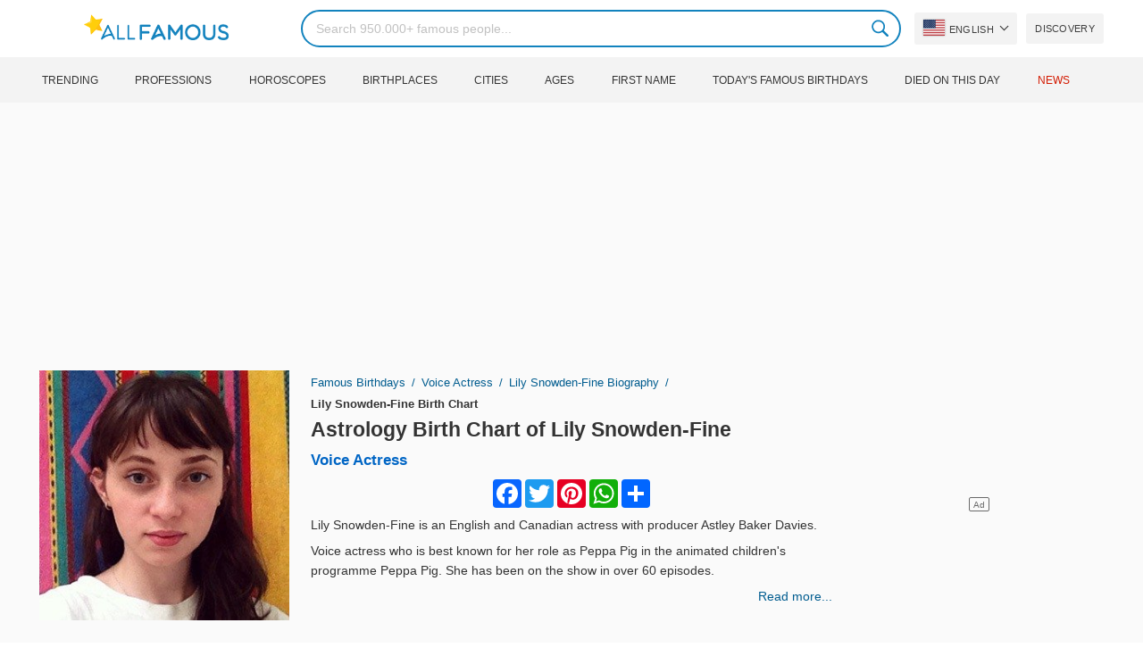

--- FILE ---
content_type: text/html; charset=UTF-8
request_url: https://allfamous.org/astrology/lily-snowden-fine-19980812.html
body_size: 19038
content:

<!DOCTYPE html>
<html lang="en">
<head>
    <meta charset="utf-8">
    <meta name="google" content="notranslate" />
    <meta name="viewport" content="width=device-width, initial-scale=1.0, minimum-scale=1.0">
    <meta name="norton-safeweb-site-verification" content="lhz7h4aky5jkxkppzyhvy0r4ilcihc8q12edytwbfm2s9gm95g6a537jnblshqx4cl29y09sxvs8xs1jbd23i3kcx2fkkcif-kc83lvivm7juj5qukoukc02vgcxh26h" />
    <title>Astrology Birth Chart of Lily Snowden-Fine (Voice Actress) 2026 | AllFamous.org</title>
    <meta name="description" content="Astrology birth chart of Lily Snowden-Fine (Voice Actress) 2026. Discover Lily Snowden-Fine's zodiac sign natal chart, astrology chart, Chinese astrology and more."/>
    <meta name="keywords" content="Lily Snowden-Fine sky chart, Lily Snowden-Fine birth chart, Lily Snowden-Fine natal chart, Lily Snowden-Fine astrology, Lily Snowden-Fine horoscope, Lily Snowden-Fine astro chart, Lily Snowden-Fine astro birth chart, Lily Snowden-Fine astrology chart, Lily Snowden-Fine astrology birth chart, Lily Snowden-Fine free astrology, Lily Snowden-Fine astro horoscope"/>
    <meta property="og:title" content="Astrology Birth Chart of Lily Snowden-Fine (Voice Actress) 2026 | AllFamous.org"/>
    <meta property="og:description" content="Astrology birth chart of Lily Snowden-Fine (Voice Actress) 2026. Discover Lily Snowden-Fine's zodiac sign natal chart, astrology chart, Chinese astrology and more."/>
    <meta property="og:image" content="https://cdn.allfamous.org/people/avatars/lily-snowden-fine-z7go-allfamous.org.jpg"/>
    <meta property="og:site_name" content="AllFamous.org"/>
    <meta property="og:type" content="website"/>
    <meta property="og:url" content="https://allfamous.org/astrology/lily-snowden-fine-19980812.html"/>

    <meta name="twitter:title" content="Astrology Birth Chart of Lily Snowden-Fine (Voice Actress) 2026 | AllFamous.org">
    <meta name="twitter:description" content="Astrology birth chart of Lily Snowden-Fine (Voice Actress) 2026. Discover Lily Snowden-Fine's zodiac sign natal chart, astrology chart, Chinese astrology and more.">
    <meta name="twitter:site" content="AllFamous.org">
    <meta name="twitter:image" content="https://cdn.allfamous.org/people/avatars/lily-snowden-fine-z7go-allfamous.org.jpg">
    <meta name="twitter:card" content="summary_large_image">
    <meta name="twitter:url" content="https://allfamous.org/astrology/lily-snowden-fine-19980812.html">

    <link rel="canonical" href="https://allfamous.org/astrology/lily-snowden-fine-19980812.html"/>
    <link rel="alternate" href="https://allfamous.org/astrology/lily-snowden-fine-19980812.html" hreflang="x-default"/>
	<link rel="alternate" href="https://allfamous.org/astrology/lily-snowden-fine-19980812.html" hreflang="en"/>
	<link rel="alternate" href="https://allfamous.org/es/astrology/lily-snowden-fine-19980812.html" hreflang="es"/>
	<link rel="alternate" href="https://allfamous.org/pt/astrology/lily-snowden-fine-19980812.html" hreflang="pt"/>
	<link rel="alternate" href="https://allfamous.org/id/astrology/lily-snowden-fine-19980812.html" hreflang="id"/>
	<link rel="alternate" href="https://allfamous.org/zh/astrology/lily-snowden-fine-19980812.html" hreflang="zh-CN"/>
	<link rel="alternate" href="https://allfamous.org/tw/astrology/lily-snowden-fine-19980812.html" hreflang="zh-TW"/>
	<link rel="alternate" href="https://allfamous.org/fr/astrology/lily-snowden-fine-19980812.html" hreflang="fr-FR"/>
	<link rel="alternate" href="https://allfamous.org/ru/astrology/lily-snowden-fine-19980812.html" hreflang="ru-RU"/>
	<link rel="alternate" href="https://allfamous.org/tr/astrology/lily-snowden-fine-19980812.html" hreflang="tr-TR"/>
	<link rel="alternate" href="https://allfamous.org/ar/astrology/lily-snowden-fine-19980812.html" hreflang="ar"/>
	<link rel="alternate" href="https://allfamous.org/ko/astrology/lily-snowden-fine-19980812.html" hreflang="ko-KR"/>
	<link rel="alternate" href="https://allfamous.org/th/astrology/lily-snowden-fine-19980812.html" hreflang="th-TH"/>
	<link rel="alternate" href="https://allfamous.org/nl/astrology/lily-snowden-fine-19980812.html" hreflang="nl"/>
	<link rel="alternate" href="https://allfamous.org/pl/astrology/lily-snowden-fine-19980812.html" hreflang="pl"/>
	<link rel="alternate" href="https://allfamous.org/de/astrology/lily-snowden-fine-19980812.html" hreflang="de-DE"/>
	<link rel="alternate" href="https://allfamous.org/ja/astrology/lily-snowden-fine-19980812.html" hreflang="ja-JP"/>
	<link rel="alternate" href="https://allfamous.org/it/astrology/lily-snowden-fine-19980812.html" hreflang="it-IT"/>
	<link rel="alternate" href="https://allfamous.org/hi/astrology/lily-snowden-fine-19980812.html" hreflang="hi"/>
	<link rel="alternate" href="https://allfamous.org/vi/astrology/lily-snowden-fine-19980812.html" hreflang="vi-VN"/>
	    <link rel="preload" as="image" href="/1.gif">
    <link rel="preload" as="image" href="/assets/svg/search.svg">
    <link rel="preload" as="style" href="/assets/css/style.min.css?v=98">
	<link rel="preload" as="image" href="https://cdn.allfamous.org/people/avatars/lily-snowden-fine-z7go-allfamous.org.jpg">
<link rel='preconnect' href='//static.addtoany.com'>
	    <link rel='preconnect' href='//cdn.allfamous.org'>
    <link rel="preconnect" href="//partner.googleadservices.com">
    <link rel="preconnect" href="//googlecm.hit.gemius.pl">
    <link rel="preconnect" href="//adservice.google.com">
    <link rel="preconnect" href="//www.googletagmanager.com">
    <link rel="preconnect" href="//googleads.g.doubleclick.net">
    <link rel="preconnect" href="//pagead2.googlesyndication.com">
    <link rel='dns-prefetch' href='//cdn.allfamous.org'>
    <link rel='stylesheet' href='/assets/css/style.min.css?v=98' type='text/css' />
    <script defer id="jquery" src="https://ajax.googleapis.com/ajax/libs/jquery/3.6.0/jquery.min.js"></script>
	    <meta name="mobile-web-app-capable" content="yes">
    <meta name="apple-mobile-web-app-capable" content="yes">
    <meta name="application-name" content="AllFamous.org">
    <meta name="apple-mobile-web-app-title" content="AllFamous.org">
    <meta name="theme-color" content="#007bc4">
    <meta name="msapplication-navbutton-color" content="#1283be">
    <meta name="apple-mobile-web-app-status-bar-style" content="black-translucent">
    <meta name="msapplication-starturl" content="/">
	<script>
    const EMPTY_IMG = "/default.svg?v=3.1";
	let hasWebP=!1;!function(){let A=new Image;A.onload=function(){hasWebP=!!(A.height>0&&A.width>0)},A.onerror=function(){hasWebP=!1},A.src="[data-uri]"}();
    function lazyImg(e){return function(){var t,n=document.querySelectorAll("."+e);function r(n){n.onload=function(){n.classList.remove(e)},n.dataset.lazybackground&&(n.style.backgroundImage="url(".concat(n.dataset.lazybackground,")")),n.getAttribute("data-src")&&(n.src=(hasWebP,n.dataset.src),"IntersectionObserver"in window&&t.unobserve(n))}if("IntersectionObserver"in window)t=new IntersectionObserver(function(e){e.forEach(function(e){e.intersectionRatio>0&&r(e.target)})},{rootMargin:"0px",threshold:.05}),n.forEach(function(e){t.observe(e)});else for(var o=0;o<n.length;o++)r(n[o])}};
    function lazyScript(c,e){var n=document.createElement("script");n.async=!0,e&&(n.onload=e),document.head.appendChild(n),n.src=c};
    function lazyAds(e){return function(n){var o,t=document.querySelectorAll("."+e);function r(n){"IntersectionObserver"in window&&o.unobserve(n),n.classList.remove(e);var t=n.id;googletag.cmd.push(function(){googletag.display(t),googletag.pubads().refresh([window.__gptslot__[t]])})}if("IntersectionObserver"in window)o=new IntersectionObserver(function(e){e.forEach(function(e){e.intersectionRatio>0&&r(e.target)})},{rootMargin:"0px",threshold:.05}),t.forEach(function(e){o.observe(e)});else for(var i=0;i<t.length;i++)r(t[i])}};
    function getCookie(n){for(var t=n+"=",e=document.cookie.split(";"),r=0;r<e.length;r++){for(var i=e[r];" "==i.charAt(0);)i=i.substring(1,i.length);if(0==i.indexOf(t))return i.substring(t.length,i.length)}return null};
    function setCookie(e,i,t,o,n){var a=e+"="+i;if(t){var r=new Date;r.setTime(r.getTime()+24*t*60*60*1e3),a+="; expires="+r.toGMTString()}a+="; path=/",o&&(a+="; domain="+o),n&&(a+="; secure"),document.cookie=a};
    function splitSlice(e,i){for(var l=[],n=0,r=e.length;n<r;n+=i)l.push(e.slice(n,i+n));return l};
	    setTimeout(function() {
	    let t,e,n,o,i,a=null,s=65,c=new Set;const r=1111;function d(t){o=performance.now();const e=t.target.closest("a");m(e)&&p(e.href,"high")}function u(t){if(performance.now()-o<r)return;if(!("closest"in t.target))return;const e=t.target.closest("a");m(e)&&(e.addEventListener("mouseout",f,{passive:!0}),i=setTimeout(()=>{p(e.href,"high"),i=void 0},s))}function l(t){const e=t.target.closest("a");m(e)&&p(e.href,"high")}function f(t){t.relatedTarget&&t.target.closest("a")==t.relatedTarget.closest("a")||i&&(clearTimeout(i),i=void 0)}function h(t){if(performance.now()-o<r)return;const e=t.target.closest("a");if(t.which>1||t.metaKey||t.ctrlKey)return;if(!e)return;e.addEventListener("click",function(t){1337!=t.detail&&t.preventDefault()},{capture:!0,passive:!1,once:!0});const n=new MouseEvent("click",{view:window,bubbles:!0,cancelable:!1,detail:1337});e.dispatchEvent(n)}function m(o){if(o&&o.href&&(!n||"instant"in o.dataset)){if(o.origin!=location.origin){if(!(e||"instant"in o.dataset)||!a)return}if(["http:","https:"].includes(o.protocol)&&("http:"!=o.protocol||"https:"!=location.protocol)&&(t||!o.search||"instant"in o.dataset)&&!(o.hash&&o.pathname+o.search==location.pathname+location.search||"noInstant"in o.dataset))return!0}}function p(t,e="auto"){if(c.has(t))return;const n=document.createElement("link");n.rel="prefetch",n.href=t,n.fetchPriority=e,n.as="document",document.head.appendChild(n),c.add(t)}!function(){if(!document.createElement("link").relList.supports("prefetch"))return;const o="instantVaryAccept"in document.body.dataset||"Shopify"in window,i=navigator.userAgent.indexOf("Chrome/");i>-1&&(a=parseInt(navigator.userAgent.substring(i+"Chrome/".length)));if(o&&a&&a<110)return;const c="instantMousedownShortcut"in document.body.dataset;t="instantAllowQueryString"in document.body.dataset,e="instantAllowExternalLinks"in document.body.dataset,n="instantWhitelist"in document.body.dataset;const r={capture:!0,passive:!0};let f=!1,v=!1,g=!1;if("instantIntensity"in document.body.dataset){const t=document.body.dataset.instantIntensity;if(t.startsWith("mousedown"))f=!0,"mousedown-only"==t&&(v=!0);else if(t.startsWith("viewport")){const e=navigator.connection&&navigator.connection.saveData,n=navigator.connection&&navigator.connection.effectiveType&&navigator.connection.effectiveType.includes("2g");e||n||("viewport"==t?document.documentElement.clientWidth*document.documentElement.clientHeight<45e4&&(g=!0):"viewport-all"==t&&(g=!0))}else{const e=parseInt(t);isNaN(e)||(s=e)}}v||document.addEventListener("touchstart",d,r);f?c||document.addEventListener("mousedown",l,r):document.addEventListener("mouseover",u,r);c&&document.addEventListener("mousedown",h,r);if(g){let t=window.requestIdleCallback;t||(t=(t=>{t()})),t(function(){const t=new IntersectionObserver(e=>{e.forEach(e=>{if(e.isIntersecting){const n=e.target;t.unobserve(n),p(n.href)}})});document.querySelectorAll("a").forEach(e=>{m(e)&&t.observe(e)})},{timeout:1500})}}();
    }, 1);
</script>

<script async src="https://pagead2.googlesyndication.com/pagead/js/adsbygoogle.js?client=ca-pub-2196988153088510" crossorigin="anonymous"></script>
<script async src="https://www.googletagmanager.com/gtag/js?id=G-RVV0T97W1V"></script>
<script>window.dataLayer = window.dataLayer || [];function gtag(){dataLayer.push(arguments);}gtag('js', new Date());gtag('config', 'G-RVV0T97W1V');</script>    <link rel="manifest" crossorigin="anonymous" href="/manifest.json?v=98">
	</head>
<body class="osm ">
<img alt="allfamous.org" class="ez" width="99999" height="99999" style="pointer-events: none; position: absolute; top: 0; left: 0; width: 99vw; height: 99vh; max-width: 99vw; max-height: 99vh;" src="[data-uri]">
<div class="website-wrapper">
    <header class="whb-header whb-sticky-shadow whb-sticky-clone">
        <div class="whb-main-header">
            <div class="whb-row whb-general-header whb-flex-flex-middle">
                <div class="container">
                    <div class="whb-logo" style="text-align: center;">
                        <div class="site-logo">
                            <a href="/" class="fm-logo fm-main-logo" rel="home">
                                <img src="https://cdn.allfamous.org/logo.png" alt="AllFamous.org" style="width:150px;" width="150" height="26" />
                            </a>
                        </div>
                    </div>
                    <div class="whb-flex-row whb-general-header-inner">
                        <div class="whb-column whb-col-left whb-visible-lg">
                            <div class="site-logo">
								                                    <a href="/" class="fm-logo fm-main-logo" rel="home">
                                        <img src="https://cdn.allfamous.org/logo.png" alt="AllFamous.org" style="width: 180px;margin: 0 50px;" width="180" height="31" />
                                        <span style="display: inline-block;text-indent: -99999px;">AllFamous.org</span>
                                    </a>
								                            </div>
                        </div>
                        <div class="whb-column whb-col-center whb-visible-lg">
							<div class="fm-search-form" style="width: 100%;">
    <form role="search" method="get" class="searchform style-rounded fm-ajax-search" action="/search" data-hl="en">
        <input value="" name="q"  aria-label="Search" class="q" placeholder="Search 950.000+ famous people..." type="text" />
		        <!--<a rel="nofollow noreferrer" target="_blank" href="https://www.google.com/search?q=site:allfamous.org" class="googlesearch">Google search</a>-->
        <button type="submit" class="searchsubmit">Search</button>
    </form>
    <div class="search-results-wrapper">
        <div class="fm-scroll"><div class="fm-search-results fm-scroll-content"></div></div>
        <div class="fm-search-loader wd-fill"></div>
    </div>
</div>                        </div>
                        <div class="whb-column whb-col-right whb-visible-lg">
							<div class="drop" style="margin:0 10px">
    <button class="btn drop-btn btn-lang">
        <span class="flag flag-us"></span> English    </button>
    <div class="drop-list lang-sel" style="left:0;text-align:left;direction:ltr">
		            <span onclick="setLang('en')">
                <a class="drop-item active" href="/astrology/lily-snowden-fine-19980812.html"><span class="flag flag-us"></span> English</a>
            </span>
		            <span onclick="setLang('es')">
                <a class="drop-item " href="/es/astrology/lily-snowden-fine-19980812.html"><span class="flag flag-es"></span> Español</a>
            </span>
		            <span onclick="setLang('pt')">
                <a class="drop-item " href="/pt/astrology/lily-snowden-fine-19980812.html"><span class="flag flag-br"></span> Português</a>
            </span>
		            <span onclick="setLang('de')">
                <a class="drop-item " href="/de/astrology/lily-snowden-fine-19980812.html"><span class="flag flag-de"></span> Deutsch</a>
            </span>
		            <span onclick="setLang('fr')">
                <a class="drop-item " href="/fr/astrology/lily-snowden-fine-19980812.html"><span class="flag flag-fr"></span> Français</a>
            </span>
		            <span onclick="setLang('ru')">
                <a class="drop-item " href="/ru/astrology/lily-snowden-fine-19980812.html"><span class="flag flag-ru"></span> Pусский</a>
            </span>
		            <span onclick="setLang('it')">
                <a class="drop-item " href="/it/astrology/lily-snowden-fine-19980812.html"><span class="flag flag-it"></span> Italiano</a>
            </span>
		            <span onclick="setLang('nl')">
                <a class="drop-item " href="/nl/astrology/lily-snowden-fine-19980812.html"><span class="flag flag-nl"></span> Nederlands</a>
            </span>
		            <span onclick="setLang('da')">
                <a class="drop-item " href="/da/astrology/lily-snowden-fine-19980812.html"><span class="flag flag-dk"></span> Dansk</a>
            </span>
		            <span onclick="setLang('el')">
                <a class="drop-item " href="/el/astrology/lily-snowden-fine-19980812.html"><span class="flag flag-gr"></span> Ελληνικά</a>
            </span>
		            <span onclick="setLang('sv')">
                <a class="drop-item " href="/sv/astrology/lily-snowden-fine-19980812.html"><span class="flag flag-se"></span> Svenska</a>
            </span>
		            <span onclick="setLang('fi')">
                <a class="drop-item " href="/fi/astrology/lily-snowden-fine-19980812.html"><span class="flag flag-fi"></span> Suomi</a>
            </span>
		            <span onclick="setLang('pl')">
                <a class="drop-item " href="/pl/astrology/lily-snowden-fine-19980812.html"><span class="flag flag-pl"></span> Język</a>
            </span>
		            <span onclick="setLang('tr')">
                <a class="drop-item " href="/tr/astrology/lily-snowden-fine-19980812.html"><span class="flag flag-tr"></span> Türkçe</a>
            </span>
		            <span onclick="setLang('id')">
                <a class="drop-item " href="/id/astrology/lily-snowden-fine-19980812.html"><span class="flag flag-id"></span> Indonesia</a>
            </span>
		            <span onclick="setLang('ja')">
                <a class="drop-item " href="/ja/astrology/lily-snowden-fine-19980812.html"><span class="flag flag-jp"></span> 日本語</a>
            </span>
		            <span onclick="setLang('ko')">
                <a class="drop-item " href="/ko/astrology/lily-snowden-fine-19980812.html"><span class="flag flag-kr"></span> 한국어</a>
            </span>
		            <span onclick="setLang('zh')">
                <a class="drop-item " href="/zh/astrology/lily-snowden-fine-19980812.html"><span class="flag flag-cn"></span> 中文(简体]</a>
            </span>
		            <span onclick="setLang('tw')">
                <a class="drop-item " href="/tw/astrology/lily-snowden-fine-19980812.html"><span class="flag flag-tw"></span> 中文(繁體]</a>
            </span>
		            <span onclick="setLang('hi')">
                <a class="drop-item " href="/hi/astrology/lily-snowden-fine-19980812.html"><span class="flag flag-in"></span> हिन्दी</a>
            </span>
		            <span onclick="setLang('ar')">
                <a class="drop-item " href="/ar/astrology/lily-snowden-fine-19980812.html"><span class="flag flag-ae"></span> العربية</a>
            </span>
		            <span onclick="setLang('th')">
                <a class="drop-item " href="/th/astrology/lily-snowden-fine-19980812.html"><span class="flag flag-th"></span> ภาษาไทย</a>
            </span>
		            <span onclick="setLang('vi')">
                <a class="drop-item " href="/vi/astrology/lily-snowden-fine-19980812.html"><span class="flag flag-vn"></span> Tiếng Việt</a>
            </span>
		    </div>
</div>                            <a href="/celebrity-discover" title="Discover famous people" class="btn">
                                Discovery                            </a>
                        </div>

                        <div class="whb-column whb-mobile-left whb-hidden-lg">
                            <div class="mm fm-burger-icon mobile-nav-icon whb-mobile-nav-icon wd-style-text">
                                <a href="#" aria-label="Menu">
                                    <span class="fm-burger wd-tools-icon"></span>
                                    <span class="fm-burger-label mm-text">Menu</span>
                                </a>
                            </div>
                        </div>
                        <div class="whb-column whb-mobile-center whb-hidden-lg whb-empty-column"></div>
                        <div class="whb-column whb-mobile-right whb-hidden-lg">
							<div class="fm-search-form" style="width: 100%;">
    <form role="search" method="get" class="searchform style-rounded fm-ajax-search" action="/search" data-hl="en">
        <input value="" name="q"  aria-label="Search" class="q" placeholder="Search 950.000+ famous people..." type="text" />
		        <!--<a rel="nofollow noreferrer" target="_blank" href="https://www.google.com/search?q=site:allfamous.org" class="googlesearch">Google search</a>-->
        <button type="submit" class="searchsubmit">Search</button>
    </form>
    <div class="search-results-wrapper">
        <div class="fm-scroll"><div class="fm-search-results fm-scroll-content"></div></div>
        <div class="fm-search-loader wd-fill"></div>
    </div>
</div>                        </div>
                    </div>
                </div>
            </div>
			<div style="background:#f3f3f3;" class="whb-row whb-flex-flex-middle whb-hidden-mobile">
    <div class="container">
        <div class="whb-column whb-col-center whb-visible-lg">
            <div class="main-nav fm-navigation" role="navigation">
                <ul class="menu">
					                        <li class="menu-item item-level-0 ">
                            <a href="/trending">
								Trending</a>
                        </li>
					                        <li class="menu-item item-level-0 ">
                            <a href="/profession">
								Professions</a>
                        </li>
					                        <li class="menu-item item-level-0 ">
                            <a href="/horoscope">
								Horoscopes</a>
                        </li>
					                        <li class="menu-item item-level-0 ">
                            <a href="/birthplace">
								Birthplaces</a>
                        </li>
					                        <li class="menu-item item-level-0 ">
                            <a href="/city">
								Cities</a>
                        </li>
					                        <li class="menu-item item-level-0 ">
                            <a href="/age">
								Ages</a>
                        </li>
					                        <li class="menu-item item-level-0 ">
                            <a href="/first-name">
								First Name</a>
                        </li>
					                        <li class="menu-item item-level-0 ">
                            <a href="/todays-famous-birthdays">
								Today's Famous Birthdays</a>
                        </li>
					                        <li class="menu-item item-level-0 ">
                            <a href="/celebrities-who-died-on-this-day">
								Died on this day</a>
                        </li>
					                    <li class="menu-item item-level-0">
                        <a href="https://news.allfamous.org" rel="nofollow noopener" target="_blank" style="color: #d31a00;">
							News</a>
                    </li>
                </ul>
            </div>
        </div>
    </div>
</div>        </div>
    </header>

        <input type="hidden" id="tk" value="oKrzUHI7hLGg9jBomOz">
    <div class="container">
        <div class="row">
            <div class="col-lg-9 col-12" role="main">
                <div class="row" style="margin-bottom:10px">
                    <div class="col-sm-5 col-md-4 col-lg-4">
	                                            <div class="slidershow">
                            <img src="/i/1.gif?v=oKrzUHI7hLGg9jBomOz.en" data-src="https://cdn.allfamous.org/people/avatars/lily-snowden-fine-z7go-allfamous.org.jpg" alt="Lily Snowden-Fine avatar" style="width:100%" onerror="this.src=EMPTY_IMG;" width="280" height="280" class="lzl" />
                        </div>
                    </div>
                    <div class="col-sm-7 col-md-8">
                        <div class="single-breadcrumbs-wrapper">
	                                                    <ol class="fm-breadcrumb">
                                <li>
                                    <a href="/">
                                        Famous Birthdays                                    </a>
                                </li>
                                <li>
		                                                                    <a href="/profession/voice-actress">
				                            Voice Actress                                        </a>
		                                                            </li>
                                <li>
                                    <a href="/people/lily-snowden-fine-19980812.html" class="breadcrumb-link-last">
	                                    Lily Snowden-Fine biography
                                    </a>
                                </li>
                                <li class="breadcrumb-last">
	                                Lily Snowden-Fine Birth Chart                                </li>
                            </ol>
                        </div>
                                                <h1 id="name" itemprop="name">
                            <a href="/astrology/lily-snowden-fine-19980812.html" title="Astrology Birth Chart of Lily Snowden-Fine" class="hu">Astrology Birth Chart of Lily Snowden-Fine</a>
                        </h1>
                        <div class="profs-block">
							<a class="prof prof-main hu" href="/profession/voice-actress" >Voice Actress</a>                        </div>
                        <div id="bio" style="margin: 5px 0 0;overflow: hidden;max-height: 150px;">
                            <div class="a2a_kit a2a_kit_size_32 a2a_default_style" style="margin-bottom: 8px;display: flex; justify-content: center;height: 32px">
                                <a class="a2a_button_facebook"></a>
                                <a class="a2a_button_twitter"></a>
                                <a class="a2a_button_pinterest"></a>
                                <a class="a2a_button_whatsapp"></a>
                                <a class="a2a_dd" href="https://www.addtoany.com/share"></a>
                            </div>

							<p>Lily Snowden-Fine is an English and Canadian actress with producer Astley Baker Davies.</p><p>Voice actress who is best known for her role as <span class='tzz tzp_t' data-id='9RpC'>Peppa Pig</span> in the animated children's programme <span class='tzz tzp_t' data-id='9RpC'>Peppa Pig</span>. She has been on the show in over 60 episodes.</p>                        </div>
                        <a style="float:right;font-weight: 500" href="/people/lily-snowden-fine-19980812.html">Read more...</a>
                    </div>
                </div>

                
                <div class="ad-box ad-box-header">
                    <div id="z_p_top_bio" class="adslot lza"><div class="ad-holder"></div></div>
                </div>

                <article role="article">
                    <h2 id="natalchart"> A. Zodiac Birth Chart, Sky Chart, Astrology Chart or Natal Chart of Lily Snowden-Fine</h2>
                    <p class="sec_desc">Astrology Birth chart of Lily Snowden-Fine (also known as a natal chart) is like a map that provides a snapshot of all the planetary coordinates at the exact time of Lily Snowden-Fine's birth. Every individual’s birth chart is completely unique. The birthplace, date, and time of Lily Snowden-Fine's birth are what is needed to calculate Lily Snowden-Fine's birth chart.</p>

                    <span id="aend"></span>

                    <div class="row">
                        <div class="col-md-4">
                            <div style="display:table;height:100%;width:100%;">
                                <div style="display:table-cell; vertical-align: middle">
                                    <div class="fm-tabs-header">
                                        <div class="tabs-name" style="font-size:14px;">Lily Snowden-Fine Information</div>
                                    </div>

                                    <div id="facts" class="row">
                                        <div class="fitem col-sm-6 col-md-12">
                                            <div class="row">
                                                <div class="flab col-md-5">Birthday</div>
                                                <div class="fval col-md-7">
                                                    <button id="show-birthday" onclick="showBirthday()">Show</button> <span id="birthday">***</span>
	                                                 ,<a class="hu" href="/year/1998">1998</a>                                                </div>
                                            </div>
                                        </div>
                                        <div class="fitem col-sm-6 col-md-12">
                                            <div class="row">
                                                <div class="flab col-md-5">Birthplace </div>
                                                <div class="fval col-md-7"><a id="city" class="hu" href="/city/london-england">London</a>, <a id="birthplace" class="hu" href="/birthplace/england">England</a></div>
                                            </div>
                                        </div>
	                                                                            <div class="fitem col-sm-6 col-md-12">
                                            <div class="row">
                                                                                                    <div class="flab col-md-5">Age </div>
                                                    <div class="fval col-md-7">
                                                                                                                    <a class="hu" id="age" href="/age/27">27 years old</a>
                                                                                                            </div>
                                                                                            </div>
                                        </div>
	                                                                            <div class="fitem col-sm-6 col-md-12">
                                            <div class="row">
                                                <div class="flab col-md-5">Zodiac Sign</div>
                                                <div class="fval col-md-7"><a id="zodiacsign" class="hu" href="/horoscope/leo">Leo</a></div>
                                            </div>
                                        </div>
                                    </div>

                                    <div style="margin: 15px 0;">
                                        <div class="fm-tabs-header">
                                            <div class="tabs-name" style="font-size:14px;">Chart Settings</div>
                                        </div>
                                        <form id="form" class="astro-form" style="background:#fff;padding: 12px;border: 1px solid #e4e4e4;">
                                            <input type="hidden" id="latitude" name="latitude" value="51.5073219">
                                            <input type="hidden" id="longitude" name="longitude" value="-0.1276474" >
                                            <input type="hidden" id="date" name="date" value="1998-08-12">
                                            <input type="hidden" id="time" name="time" value="12:00:00">
                                            <div class="form-group">
                                                <label>Zodiac System</label>
                                                <div>
                                                    <select id="zodiacSystem" class="wide">
                                                        <option value="tropical">Zodiac Tropical</option>
                                                        <option value="sidereal">Zodiac Sidereal</option>
                                                    </select>
                                                </div>
                                            </div>

                                            <div class="form-group">
                                                <label>House System</label>
                                                <div>
                                                    <select id="houseSystem" class="wide">
                                                        <option value="placidus">Placidus</option>
                                                        <option value="equal-house">Equal House</option>
                                                        <option value="koch">Koch</option>
                                                        <option value="campanus">Campanus</option>
                                                        <option value="regiomontanus">Regiomontanus</option>
                                                        <option value="topocentric">Topocentric</option>
                                                        <option value="whole-sign">Whole Sign</option>
                                                    </select>
                                                </div>
                                            </div>

                                            <div class="form-group row" style="margin-bottom:0">
                                                <label class="col-5 ">Aspect Levels:</label>
                                                <div class="col-7">
                                                    <label for ="aspect-level-major">
                                                        <input id="aspect-level-major" class="checkbox" type="checkbox" checked disabled> <span style="width: 50px;display: inline-block;">Major</span>
                                                    </label>
                                                    <label for="aspect-level-minor">
                                                        <input id="aspect-level-minor" class="checkbox" type="checkbox"> <span style="width: 50px;display: inline-block;">Minor</span>
                                                    </label>
                                                </div>
                                            </div>

                                            <div class="form-group" style="display:none">
                                                <label>Language</label>
                                                <select id="language-select">
                                                    <option value="en">English</option>
                                                    <option value="es"  >Español</option>
                                                    <option value="de"  >Deutsch</option>
                                                    <option value="fr"  >Français</option>
                                                </select>
                                            </div>
                                        </form>
                                    </div>
                                </div>
                            </div>
                        </div>
                        <div class="col-md-8" id="chart"><span class="loading">Loading Chart...</span></div>
                    </div>

                    <div class="ad-box ad-box-header">
                        <div id="z_inpost_a" class="adslot lza"><div class="ad-holder"></div></div>
                    </div>

                    <!--FAQs-->
                    <div style="margin: 10px 0 20px">
                        <div class="fm-tabs-header">
                            <h3 class="tabs-name" style="font-size:14px;">Lily Snowden-Fine's astrology birth chart FAQs</h3>
                        </div>

                        <h4 class="aztro-title" data-id="faq_0">+ What is the sun sign of Lily Snowden-Fine?</h4>
                        <div class="aztro-body" style="display:none" id="faq_0">
                            <p><b>Lily Snowden-Fine's sun sign is Leo.</b></p>
                            <p>Lily Snowden-Fine was born on August 12, this makes Lily Snowden-Fine belongs to the Leo clan. As anyone born between Jul 23 and Aug 22 has a Leo sun sign.</p>
                        </div>

                        <h4 class="aztro-title" data-id="faq_1">+ What is Lily Snowden-Fine zodiac sign?</h4>
                        <div class="aztro-body" style="display:none" id="faq_1">
	                        <p><b>Zodiac sign of Lily Snowden-Fine is Leo.</b></p>
                            <p>Lily Snowden-Fine belongs to the Leo zodiac sign, because Lily Snowden-Fine was born on August 12. Sun sign is the zodiac sign that the sun occupies at the time of your birth. On the other hand, Zodiac signs refer to the 12 constellations of stars that the Sun, the Moon, and the planets traverse through. This is the main difference between zodiac sign and sun sign.</p>
                        </div>

                        <h4 class="aztro-title" data-id="faq_2">+ What is Lily Snowden-Fine moon sign?</h4>
                        <div class="aztro-body" style="display:none" id="faq_2">
                            <p><b>Lily Snowden-Fine's moon sign is <span id="moon_sign"></span>.</b></p>
                            <p>Lily Snowden-Fine's moon sign is one of the most significant aspects of her astrological profile and is calculated based on the moon's position at her time of birth and represents her emotional inner world.</p>
                        </div>

                        <h4 class="aztro-title" data-id="faq_4">+ What is Lily Snowden-Fine's rising sign?</h4>
                        <div class="aztro-body" style="display:none" id="faq_4">
                            <p><b>Lily Snowden-Fine's rising sign is <span id="rising_sign"></span>.</b></p>
                            <p>Rising sign (also known as Ascendant) of Lily Snowden-Fine is her social personality. It's the zodiac sign that was on the Eastern horizon when she was born. her rising sign represents her physical body and outward style. The manifestation of both her inner and outer world can define the balance between her seven dimensions. For example, her rising sign's element helps understand the energy that drives her physical body and overall approach to life.</p>
                        </div>
                    </div>

                    <div class="row">
                        <div class="col-md-7">
                            <div class="fm-tabs-header">
                                <div class="tabs-name" style="font-size:14px;">Planets</div>
                            </div>
                            <p class="sec_desc">You can think of the planets as symbolizing core parts of the human personality, and the signs as different colors of consciousness through which they filter.</p>
                            <table class="planet-table">
                                <thead>
                                <tr>
                                    <td>Planet</td>
                                    <td>Zodiac Sign</td>
                                    <td class="text-center">House</td>
                                    <td class="text-center">Degree</td>
                                </tr>
                                </thead>
                                <tbody style="background: #ffffff;">
                                <tr >
                                    <td id="sun-planet" class="planet-item"></td>
                                    <td id="sun-sign" class="sign-item"></td>
                                    <td id="sun-house" class="house-item"></td>
                                    <td id="sun-deg" class="deg-item"></td>
                                </tr>
                                <tr>
                                    <td id="moon-planet" class="planet-item"></td>
                                    <td id="moon-sign" class="sign-item"></td>
                                    <td id="moon-house" class="house-item"></td>
                                    <td id="moon-deg" class="deg-item"></td>
                                </tr>
                                <tr>
                                    <td id="mercury-planet" class="planet-item"></td>
                                    <td id="mercury-sign" class="sign-item"></td>
                                    <td id="mercury-house" class="house-item"></td>
                                    <td id="mercury-deg" class="deg-item"></td>
                                </tr>
                                <tr>
                                    <td id="venus-planet" class="planet-item"></td>
                                    <td id="venus-sign" class="sign-item"></td>
                                    <td id="venus-house" class="house-item"></td>
                                    <td id="venus-deg" class="deg-item"></td>
                                </tr>
                                <tr>
                                    <td id="mars-planet" class="planet-item"></td>
                                    <td id="mars-sign" class="sign-item"></td>
                                    <td id="mars-house" class="house-item"></td>
                                    <td id="mars-deg" class="deg-item"></td>
                                </tr>
                                <tr>
                                    <td id="jupiter-planet" class="planet-item"></td>
                                    <td id="jupiter-sign" class="sign-item"></td>
                                    <td id="jupiter-house" class="house-item"></td>
                                    <td id="jupiter-deg" class="deg-item"></td>
                                </tr>
                                <tr>
                                    <td id="saturn-planet" class="planet-item"></td>
                                    <td id="saturn-sign" class="sign-item"></td>
                                    <td id="saturn-house" class="house-item"></td>
                                    <td id="saturn-deg" class="deg-item"></td>
                                </tr>
                                <tr>
                                    <td id="uranus-planet" class="planet-item"></td>
                                    <td id="uranus-sign" class="sign-item"></td>
                                    <td id="uranus-house" class="house-item"></td>
                                    <td id="uranus-deg" class="deg-item"></td>
                                </tr>
                                <tr>
                                    <td id="neptune-planet" class="planet-item"></td>
                                    <td id="neptune-sign" class="sign-item"></td>
                                    <td id="neptune-house" class="house-item"></td>
                                    <td id="neptune-deg" class="deg-item"></td>
                                </tr>
                                <tr>
                                    <td id="pluto-planet" class="planet-item"></td>
                                    <td id="pluto-sign" class="sign-item"></td>
                                    <td id="pluto-house" class="house-item"></td>
                                    <td id="pluto-deg" class="deg-item"></td>
                                </tr>
                                <tr>
                                    <td id="northnode-planet" class="planet-item"></td>
                                    <td id="northnode-sign" class="sign-item"></td>
                                    <td id="northnode-house" class="house-item"></td>
                                    <td id="northnode-deg" class="deg-item"></td>
                                </tr>
                                <tr>
                                    <td id="lilith-planet" class="planet-item"></td>
                                    <td id="lilith-sign" class="sign-item"></td>
                                    <td id="lilith-house" class="house-item"></td>
                                    <td id="lilith-deg" class="deg-item"></td>
                                </tr>
                                </tbody>
                            </table>
                        </div>
                        <div class="col-md-5">
                            <div class="fm-tabs-header">
                                <div class="tabs-name" style="font-size:14px;">Houses</div>
                            </div>
                            <p class="sec_desc">Each house is associated with a set of traits, beginning from the self, and expanding outward into society and beyond.</p>
                            <table class="planet-table" style="background: #ffffff;">
                                <thead>
                                <tr>
                                    <td>House</td>
                                    <td>Zodiac Sign</td>
                                    <td class="text-center">Degree</td>
                                </tr>
                                </thead>
                                <tbody>
                                <tr>
                                    <td id="house1-name" class="hname-item">Ascendant</td>
                                    <td id="house1-sign" class="sign-item"></td>
                                    <td id="house1-deg" class="deg-item"></td>
                                </tr>
                                <tr>
                                    <td id="house2-name" class="hname-item">House 2</td>
                                    <td id="house2-sign" class="sign-item"></td>
                                    <td id="house2-deg" class="deg-item"></td>
                                </tr>
                                <tr>
                                    <td id="house3-name" class="hname-item">House 3</td>
                                    <td id="house3-sign" class="sign-item"></td>
                                    <td id="house3-deg" class="deg-item"></td>
                                </tr>
                                <tr>
                                    <td id="house4-name" class="hname-item">Imum Coeli</td>
                                    <td id="house4-sign" class="sign-item"></td>
                                    <td id="house4-deg" class="deg-item"></td>
                                </tr>
                                <tr>
                                    <td id="house5-name" class="hname-item">House 5</td>
                                    <td id="house5-sign" class="sign-item"></td>
                                    <td id="house5-deg" class="deg-item"></td>
                                </tr>
                                <tr>
                                    <td id="house6-name" class="hname-item">House 6</td>
                                    <td id="house6-sign" class="sign-item"></td>
                                    <td id="house6-deg" class="deg-item"></td>
                                </tr>
                                <tr>
                                    <td id="house7-name" class="hname-item">Descendant</td>
                                    <td id="house7-sign" class="sign-item"></td>
                                    <td id="house7-deg" class="deg-item"></td>
                                </tr>
                                <tr>
                                    <td id="house8-name" class="hname-item">House 8</td>
                                    <td id="house8-sign" class="sign-item"></td>
                                    <td id="house8-deg" class="deg-item"></td>
                                </tr>
                                <tr>
                                    <td id="house9-name" class="hname-item">House 9</td>
                                    <td id="house9-sign" class="sign-item"></td>
                                    <td id="house9-deg" class="deg-item"></td>
                                </tr>
                                <tr>
                                    <td id="house10-name" class="hname-item">Midheaven</td>
                                    <td id="house10-sign" class="sign-item"></td>
                                    <td id="house10-deg" class="deg-item"></td>
                                </tr>
                                <tr>
                                    <td id="house11-name" class="hname-item">House 11</td>
                                    <td id="house11-sign" class="sign-item"></td>
                                    <td id="house11-deg" class="deg-item"></td>
                                </tr>
                                <tr>
                                    <td id="house12-name" class="hname-item">House 12</td>
                                    <td id="house12-sign" class="sign-item"></td>
                                    <td id="house12-deg" class="deg-item"></td>
                                </tr>
                                </tbody>
                            </table>
                        </div>
                    </div>

                    <div class="ad-box ad-box-header">
                        <div id="z_inpost_b" class="adslot lza"><div class="ad-holder"></div></div>
                    </div>

                    <div class="read-more-block" style="max-height: 600px;">
                        <div class="fm-tabs-header">
                            <div class="tabs-name" style="font-size:14px;">Aspects</div>
                        </div>
                        <p class="sec_desc">The aspects describe the geometric angles between the planets. Each shape they produce has a different meaning.</p>
                        <table class="planet-table aspect-table" style="max-width:600px;margin:0 auto;">
                            <thead>
                            <tr>
                                <td>Planet 1</td>
                                <td>Aspect</td>
                                <td>Planet 2</td>
                                <td class="text-center">Degree</td>
                                <td class="text-center">Level</td>
                            </tr>
                            </thead>
                            <tbody id="aspect-body" style="background: #ffffff;"><td colspan="5" style="text-align: center">Loading...</td></tbody>
                        </table>
                        <div class="read-more"><span class="btn btn-primary drop-btn-w">Read More</span></div>
                    </div>

                    <div class="ad-box ad-box-header">
                        <div id="z_p_bot_bio" class="adslot lza"><div class="ad-holder"></div></div>
                    </div>

                    <!--Interpretation-->
                    <div id="aztro_report" class="read-more-block" style="margin: 20px 0; max-height: 1600px;">
                        <h2>B. Astrological Analysis of Lily Snowden-Fine's Birth Chart by AllFamous.org</h2>
                        <div class="sec_desc">With the Lily Snowden-Fine birth chart analysis (Lily Snowden-Fine natal chart reading), we explore the layout of Lily Snowden-Fine's birth chart, unique planetary placements, and aspects, and let you know the strengths and challenges of Lily Snowden-Fine's birth chart.</div>
                        <div style="margin: 15px 0">
                            <h3>1. Astrology Planets in the Signs of Lily Snowden-Fine </h3>
                            <div style="font-size:13px;font-style: italic">The planets represent energies and cosmic forces that can manifest in different ways. They are like the actors in a play. The signs describe the ways in which these planetary energies are used. They show the motivation and the roles the different actors play. As with everything in the material world, these energies can and usually do operate in two directions, the positive and negative.</div>
                            <div style="text-align: center;margin-bottom: 10px">*****</div>
                            <div id="pins">Loading...</div>
                        </div>

                        <div class="ad-box ad-box-header">
                            <div id="z_p_header" class="adslot lza"><div class="ad-holder"></div></div>
                        </div>
                        <div style="margin: 20px 0">
                            <h3>2. Astrology House Positions of Lily Snowden-Fine </h3>
                            <div style="font-size:13px;font-style: italic">The planets represent energies and cosmic forces that can be utilized in various ways. They are like the actors in a play. Houses represent the different spheres of life where these energies can be and are brought to bear, for better or for worse. If the planets are the actors in a play, then the houses represent the various settings in which the actors play out their roles (signs).</div>
                            <div style="text-align: center;margin-bottom: 10px">*****</div>
                            <div id="pinh">Loading...</div>
                        </div>

                        <div class="ad-box ad-box-header">
                            <div id="z_home_top_b" class="adslot lza"><div class="ad-holder"></div></div>
                        </div>
                        <div style="margin: 20px 0">
                            <h3>3. Astrology Planetary Aspects of Lily Snowden-Fine </h3>
                            <div style="font-size:13px;font-style: italic">If the planets represent energies and cosmic forces that manifest in different ways, then the planetary aspects show how these energies and forces tend to act and react, one with another, if the will of the person is not brought into play to change them.</div>
                            <div style="text-align: center;margin-bottom: 10px">*****</div>
                            <div id="pasp">Loading...</div>
                        </div>

                        <div class="read-more"><span class="btn btn-primary drop-btn-w">Read More</span></div>
                    </div>

                </article>

                <div id="taboola-below-article-thumbnails"></div>
            </div>

            <div class=" col-lg-3 col-12">
                <div class="ad-box ad-box-squad">
                    <div id="z_p_sidebar" class="adslot lza"><div class="ad-holder"></div></div>
                </div>
                <div>
                    <div class="fm-tabs-header">
                        <div class="tabs-name">Birth Chart of Celebrities related to Lily Snowden-Fine</div>
                    </div>
                    <div class="fm-tab-content">
                        <div class="row pp fm-spacing-10">
			                <div class=" pp-item col-lg-6 col-md-3 col-sm-4 col-6" >
	    <a href="/people/fatima-ptacek-20000820.html" title="Fátima Ptacek, 25 (Voice Actress)">
        <div class="pp-img">
            <img src="/1.gif" alt="Fátima Ptacek, 25 (Voice Actress)" data-src="https://cdn.allfamous.org/people/headshots/fatima-ptacek-oubj-allfamous.org-2.jpg" onerror="this.src=EMPTY_IMG;" class="lzl" width="152" height="152">
        </div>
        <div class="pp-info">
            <strong class="pp-title">Fátima Ptacek, 25</strong>
            <p class="prof">Voice Actress</p>
        </div>
    </a>
</div><div class=" pp-item col-lg-6 col-md-3 col-sm-4 col-6" >
	    <a href="/people/morwenna-banks-19610920.html" title="Morwenna Banks, 62 (Voice Actress)">
        <div class="pp-img">
            <img src="/1.gif" alt="Morwenna Banks, 62 (Voice Actress)" data-src="https://cdn.allfamous.org/people/headshots/morwenna-banks-d2ha-allfamous.org-1.jpg" onerror="this.src=EMPTY_IMG;" class="lzl" width="152" height="152">
        </div>
        <div class="pp-info">
            <strong class="pp-title">Morwenna Banks, 62</strong>
            <p class="prof">Voice Actress</p>
        </div>
    </a>
</div><div class=" pp-item col-lg-6 col-md-3 col-sm-4 col-6" >
	    <a href="/people/michelle-creber-19990907.html" title="Michelle Creber, 24 (Voice Actress)">
        <div class="pp-img">
            <img src="/1.gif" alt="Michelle Creber, 24 (Voice Actress)" data-src="https://cdn.allfamous.org/people/headshots/michelle-creber-atk9-allfamous.org-1.jpg" onerror="this.src=EMPTY_IMG;" class="lzl" width="152" height="152">
        </div>
        <div class="pp-info">
            <strong class="pp-title">Michelle Creber, 24</strong>
            <p class="prof">Voice Actress</p>
        </div>
    </a>
</div><div class=" pp-item col-lg-6 col-md-3 col-sm-4 col-6" >
	    <a href="/people/alexander-armstrong-19700302.html" title="Alexander Armstrong, 54 (Comedian)">
        <div class="pp-img">
            <img src="/1.gif" alt="Alexander Armstrong, 54 (Comedian)" data-src="https://cdn.allfamous.org/people/headshots/alexander-armstrong-alon-allfamous.org-3.jpg" onerror="this.src=EMPTY_IMG;" class="lzl" width="152" height="152">
        </div>
        <div class="pp-info">
            <strong class="pp-title">Alexander Armstrong, 54</strong>
            <p class="prof">Comedian</p>
        </div>
    </a>
</div><div class=" pp-item col-lg-6 col-md-3 col-sm-4 col-6" >
	    <a href="/people/aulii-cravalho-20001122.html" title="Auli'i Cravalho, 25 (Voice Actress)">
        <div class="pp-img">
            <img src="/1.gif" alt="Auli'i Cravalho, 25 (Voice Actress)" data-src="https://cdn.allfamous.org/people/thumbnails/aulii-cravalho-k46z-allfamous.org.jpg" onerror="this.src=EMPTY_IMG;" class="lzl" width="152" height="152">
        </div>
        <div class="pp-info">
            <strong class="pp-title">Auli'i Cravalho, 25</strong>
            <p class="prof">Voice Actress</p>
        </div>
    </a>
</div><div class=" pp-item col-lg-6 col-md-3 col-sm-4 col-6" >
	    <a href="/people/momo-20050428.html" title="Momo, 20 (Voice Actress)">
        <div class="pp-img">
            <img src="/1.gif" alt="Momo, 20 (Voice Actress)" data-src="https://cdn.allfamous.org/people/headshots/momo-il6u-allfamous.org-7.jpg" onerror="this.src=EMPTY_IMG;" class="lzl" width="152" height="152">
        </div>
        <div class="pp-info">
            <strong class="pp-title">Momo, 20</strong>
            <p class="prof">Voice Actress</p>
        </div>
    </a>
</div><div class=" pp-item col-lg-6 col-md-3 col-sm-4 col-6" >
	    <a href="/people/grey-delisle-19730824.html" title="Grey DeLisle, 52 (Voice Actress)">
        <div class="pp-img">
            <img src="/1.gif" alt="Grey DeLisle, 52 (Voice Actress)" data-src="https://cdn.allfamous.org/people/thumbnails/grey-delisle-ntxa-allfamous.org.jpg" onerror="this.src=EMPTY_IMG;" class="lzl" width="152" height="152">
        </div>
        <div class="pp-info">
            <strong class="pp-title">Grey DeLisle, 52</strong>
            <p class="prof">Voice Actress</p>
        </div>
    </a>
</div><div class=" pp-item col-lg-6 col-md-3 col-sm-4 col-6" >
	    <a href="/people/elsie-fisher-20030403.html" title="Elsie Fisher, 22 (Voice Actress)">
        <div class="pp-img">
            <img src="/1.gif" alt="Elsie Fisher, 22 (Voice Actress)" data-src="https://cdn.allfamous.org/people/thumbnails/elsie-fisher-tnrm-allfamous.org.jpg" onerror="this.src=EMPTY_IMG;" class="lzl" width="152" height="152">
        </div>
        <div class="pp-info">
            <strong class="pp-title">Elsie Fisher, 22</strong>
            <p class="prof">Voice Actress</p>
        </div>
    </a>
</div><div class=" pp-item col-lg-6 col-md-3 col-sm-4 col-6" >
	    <a href="/people/ashleigh-ball-19830331.html" title="Ashleigh Ball, 42 (Voice Actress)">
        <div class="pp-img">
            <img src="/1.gif" alt="Ashleigh Ball, 42 (Voice Actress)" data-src="https://cdn.allfamous.org/people/thumbnails/ashleigh-ball-lzm6-allfamous.org.jpg" onerror="this.src=EMPTY_IMG;" class="lzl" width="152" height="152">
        </div>
        <div class="pp-info">
            <strong class="pp-title">Ashleigh Ball, 42</strong>
            <p class="prof">Voice Actress</p>
        </div>
    </a>
</div><div class=" pp-item col-lg-6 col-md-3 col-sm-4 col-6" >
	    <a href="/people/rhianna-devries-19961112.html" title="Rhianna DeVries, 29 (Voice Actress)">
        <div class="pp-img">
            <img src="/1.gif" alt="Rhianna DeVries, 29 (Voice Actress)" data-src="/default.svg?v=3.1" onerror="this.src=EMPTY_IMG;" class="lzl" width="152" height="152">
        </div>
        <div class="pp-info">
            <strong class="pp-title">Rhianna DeVries, 29</strong>
            <p class="prof">Voice Actress</p>
        </div>
    </a>
</div><div class=" pp-item col-lg-6 col-md-3 col-sm-4 col-6" >
	    <a href="/people/cristina-vee-19870711.html" title="Cristina Vee, 38 (Voice Actress)">
        <div class="pp-img">
            <img src="/1.gif" alt="Cristina Vee, 38 (Voice Actress)" data-src="https://cdn.allfamous.org/people/thumbnails/cristina-vee-8p26-allfamous.org.jpg" onerror="this.src=EMPTY_IMG;" class="lzl" width="152" height="152">
        </div>
        <div class="pp-info">
            <strong class="pp-title">Cristina Vee, 38</strong>
            <p class="prof">Voice Actress</p>
        </div>
    </a>
</div><div class=" pp-item col-lg-6 col-md-3 col-sm-4 col-6" >
	    <a href="/people/lauren-tom-19610804.html" title="Lauren Tom, 64 (Voice Actress)">
        <div class="pp-img">
            <img src="/1.gif" alt="Lauren Tom, 64 (Voice Actress)" data-src="https://cdn.allfamous.org/people/headshots/lauren-tom-reag-allfamous.org-3.jpg" onerror="this.src=EMPTY_IMG;" class="lzl" width="152" height="152">
        </div>
        <div class="pp-info">
            <strong class="pp-title">Lauren Tom, 64</strong>
            <p class="prof">Voice Actress</p>
        </div>
    </a>
</div><div class=" pp-item col-lg-6 col-md-3 col-sm-4 col-6" >
	    <a href="/people/jodi-benson-19611010.html" title="Jodi Benson, 64 (Voice Actress)">
        <div class="pp-img">
            <img src="/1.gif" alt="Jodi Benson, 64 (Voice Actress)" data-src="https://cdn.allfamous.org/people/headshots/jodi-benson-ecw5-allfamous.org-1.jpg" onerror="this.src=EMPTY_IMG;" class="lzl" width="152" height="152">
        </div>
        <div class="pp-info">
            <strong class="pp-title">Jodi Benson, 64</strong>
            <p class="prof">Voice Actress</p>
        </div>
    </a>
</div><div class=" pp-item col-lg-6 col-md-3 col-sm-4 col-6" >
	    <a href="/people/rica-matsumoto-19681130.html" title="Rica Matsumoto, 57 (Voice Actress)">
        <div class="pp-img">
            <img src="/1.gif" alt="Rica Matsumoto, 57 (Voice Actress)" data-src="https://cdn.allfamous.org/people/thumbnails/rica-matsumoto-vqmi-allfamous.org.jpg" onerror="this.src=EMPTY_IMG;" class="lzl" width="152" height="152">
        </div>
        <div class="pp-info">
            <strong class="pp-title">Rica Matsumoto, 57</strong>
            <p class="prof">Voice Actress</p>
        </div>
    </a>
</div><div class=" pp-item col-lg-6 col-md-3 col-sm-4 col-6" >
	    <a href="/people/maile-flanagan-19650519.html" title="Maile Flanagan, 60 (Voice Actress)">
        <div class="pp-img">
            <img src="/1.gif" alt="Maile Flanagan, 60 (Voice Actress)" data-src="https://cdn.allfamous.org/people/thumbnails/maile-flanagan-u4sm-allfamous.org.jpg" onerror="this.src=EMPTY_IMG;" class="lzl" width="152" height="152">
        </div>
        <div class="pp-info">
            <strong class="pp-title">Maile Flanagan, 60</strong>
            <p class="prof">Voice Actress</p>
        </div>
    </a>
</div><div class=" pp-item col-lg-6 col-md-3 col-sm-4 col-6" >
	    <a href="/people/harley-bird-20011213.html" title="Harley Bird, 24 (Voice Actress)">
        <div class="pp-img">
            <img src="/1.gif" alt="Harley Bird, 24 (Voice Actress)" data-src="https://cdn.allfamous.org/people/headshots/harley-bird-cr8m-allfamous.org-1.jpg" onerror="this.src=EMPTY_IMG;" class="lzl" width="152" height="152">
        </div>
        <div class="pp-info">
            <strong class="pp-title">Harley Bird, 24</strong>
            <p class="prof">Voice Actress</p>
        </div>
    </a>
</div>                        </div>
                    </div>
                </div>
            </div>
        </div>

        <div class="row">
            <div class="col-md-6 padding-lg-right-5px padding-md-right-5px">
				                <div class="fm-tabs-header href">
                    <h2 class="tabs-name">
                        <a href="/birthday/august-12">
		                    Birth Charts of Celebrities born on August 12                        </a>
                    </h2>
                </div>
                <div class="fm-tab-content">
                    <div class="row pp fm-spacing-10">
						<div class=" pp-item col-lg-4 col-md-4 col-sm-4 col-6" >
	    <a href="/people/rudy-pankow-19980812.html" title="Rudy Pankow, 27 (TV Actor)">
        <div class="pp-img">
            <img src="/1.gif" alt="Rudy Pankow, 27 (TV Actor)" data-src="https://cdn.allfamous.org/people/thumbnails/rudy-pankow-8t6v-allfamous.org.jpg" onerror="this.src=EMPTY_IMG;" class="lzl" width="152" height="152">
        </div>
        <div class="pp-info">
            <strong class="pp-title">Rudy Pankow, 27</strong>
            <p class="prof">TV Actor</p>
        </div>
    </a>
</div><div class=" pp-item col-lg-4 col-md-4 col-sm-4 col-6" >
	    <a href="/people/ken-walker-19940812.html" title="Ken Walker, 31 (YouTube Star)">
        <div class="pp-img">
            <img src="/1.gif" alt="Ken Walker, 31 (YouTube Star)" data-src="https://cdn.allfamous.org/people/thumbnails/ken-walker-9exx-allfamous.org.jpg" onerror="this.src=EMPTY_IMG;" class="lzl" width="152" height="152">
        </div>
        <div class="pp-info">
            <strong class="pp-title">Ken Walker, 31</strong>
            <p class="prof">YouTube Star</p>
        </div>
    </a>
</div><div class=" pp-item col-lg-4 col-md-4 col-sm-4 col-6" >
	    <a href="/people/dream-19990812.html" title="Dream, 26 (YouTube Star)">
        <div class="pp-img">
            <img src="/1.gif" alt="Dream, 26 (YouTube Star)" data-src="https://cdn.allfamous.org/people/headshots/dream-19990812-1675775011502-allfamous.org.jpg" onerror="this.src=EMPTY_IMG;" class="lzl" width="152" height="152">
        </div>
        <div class="pp-info">
            <strong class="pp-title">Dream, 26</strong>
            <p class="prof">YouTube Star</p>
        </div>
    </a>
</div><div class=" pp-item col-lg-4 col-md-4 col-sm-4 col-6" >
	    <a href="/people/daisy-keech-19990812.html" title="Daisy Keech, 26 (Instagram Star)">
        <div class="pp-img">
            <img src="/1.gif" alt="Daisy Keech, 26 (Instagram Star)" data-src="https://cdn.allfamous.org/people/headshots/daisy-keech-c4vp-allfamous.org-1.jpg" onerror="this.src=EMPTY_IMG;" class="lzl" width="152" height="152">
        </div>
        <div class="pp-info">
            <strong class="pp-title">Daisy Keech, 26</strong>
            <p class="prof">Instagram Star</p>
        </div>
    </a>
</div><div class=" pp-item col-lg-4 col-md-4 col-sm-4 col-6" >
	    <a href="/people/comfysunday-20040812.html" title="ComfySunday, 21 (YouTube Star)">
        <div class="pp-img">
            <img src="/1.gif" alt="ComfySunday, 21 (YouTube Star)" data-src="https://cdn.allfamous.org/people/thumbnails/comfysunday-rehd-allfamous.org.jpg" onerror="this.src=EMPTY_IMG;" class="lzl" width="152" height="152">
        </div>
        <div class="pp-info">
            <strong class="pp-title">ComfySunday, 21</strong>
            <p class="prof">YouTube Star</p>
        </div>
    </a>
</div><div class="pp-more pp-item col-lg-4 col-md-4 col-sm-4 col-6" >
    <a href="/birthday/august-12" title="Birth Charts of Celebrities born on August 12">
        <div class="pp-img">
            <img src="/1.gif" alt="Birth Charts of Celebrities born on August 12" data-src="https://cdn.allfamous.org/people/headshots/jason-coffee-vxde-allfamous.org-8.jpg" onerror="this.src=EMPTY_IMG;" class="lzl" width="152" height="152">
        </div>
        <div class="pp-info">
            <strong class="pp-title">SEE MORE<span>Birth Charts of Celebrities born on August 12</span></strong>
        </div>
    </a>
</div>                    </div>
                </div>
            </div>
            <div class="col-md-6 padding-lg-left-5px padding-md-left-5px">
				                <div class="fm-tabs-header href">
                    <h2 class="tabs-name">
                        <a href="/horoscope/leo">
		                    Astrology Charts of Famous people with Sun in Leo                        </a>
                    </h2>
                </div>
                <div class="fm-tab-content">
                    <div class="row pp fm-spacing-10">
						<div class=" pp-item col-lg-4 col-md-4 col-sm-4 col-6" >
	    <a href="/people/dj-sky-high-baby-xvtl.html" title="DJ Sky High Baby, 32 (Instagram Star)">
        <div class="pp-img">
            <img src="/1.gif" alt="DJ Sky High Baby, 32 (Instagram Star)" data-src="https://cdn.allfamous.org/people/headshots/dj-sky-high-baby-xvtl-allfamous.org-13.jpg" onerror="this.src=EMPTY_IMG;" class="lzl" width="152" height="152">
        </div>
        <div class="pp-info">
            <strong class="pp-title">DJ Sky High Baby, 32</strong>
            <p class="prof">Instagram Star</p>
        </div>
    </a>
</div><div class=" pp-item col-lg-4 col-md-4 col-sm-4 col-6" >
	    <a href="/people/dixie-damelio-20010812.html" title="Dixie D'Amelio, 24 (TikTok Star)">
        <div class="pp-img">
            <img src="/1.gif" alt="Dixie D'Amelio, 24 (TikTok Star)" data-src="https://cdn.allfamous.org/people/headshots/dixie-damelio-jkcb-allfamous.org-2.jpg" onerror="this.src=EMPTY_IMG;" class="lzl" width="152" height="152">
        </div>
        <div class="pp-info">
            <strong class="pp-title">Dixie D'Amelio, 24</strong>
            <p class="prof">TikTok Star</p>
        </div>
    </a>
</div><div class=" pp-item col-lg-4 col-md-4 col-sm-4 col-6" >
	    <a href="/people/bryce-hall-19990814.html" title="Bryce Hall, 26 (TikTok Star)">
        <div class="pp-img">
            <img src="/1.gif" alt="Bryce Hall, 26 (TikTok Star)" data-src="https://cdn.allfamous.org/people/headshots/bryce-hall-mgsb-allfamous.org-3.jpg" onerror="this.src=EMPTY_IMG;" class="lzl" width="152" height="152">
        </div>
        <div class="pp-info">
            <strong class="pp-title">Bryce Hall, 26</strong>
            <p class="prof">TikTok Star</p>
        </div>
    </a>
</div><div class=" pp-item col-lg-4 col-md-4 col-sm-4 col-6" >
	    <a href="/people/shawn-mendes-19980808.html" title="Shawn Mendes, 27 (Pop Singer)">
        <div class="pp-img">
            <img src="/1.gif" alt="Shawn Mendes, 27 (Pop Singer)" data-src="https://cdn.allfamous.org/people/headshots/shawn-mendes-evv8-allfamous.org-6.jpg" onerror="this.src=EMPTY_IMG;" class="lzl" width="152" height="152">
        </div>
        <div class="pp-info">
            <strong class="pp-title">Shawn Mendes, 27</strong>
            <p class="prof">Pop Singer</p>
        </div>
    </a>
</div><div class=" pp-item col-lg-4 col-md-4 col-sm-4 col-6" >
	    <a href="/people/busra-duran-gunduz-r9je.html" title="Büşra Duran Gündüz, 32 (Instagram Star)">
        <div class="pp-img">
            <img src="/1.gif" alt="Büşra Duran Gündüz, 32 (Instagram Star)" data-src="https://cdn.allfamous.org/people/headshots/busra-duran-gunduz-r9je-allfamous.org-9.jpg" onerror="this.src=EMPTY_IMG;" class="lzl" width="152" height="152">
        </div>
        <div class="pp-info">
            <strong class="pp-title">Büşra Duran Gündüz, 32</strong>
            <p class="prof">Instagram Star</p>
        </div>
    </a>
</div><div class="pp-more pp-item col-lg-4 col-md-4 col-sm-4 col-6" >
    <a href="/horoscope/leo" title="Astrology Charts of Famous people with Sun in Leo">
        <div class="pp-img">
            <img src="/1.gif" alt="Astrology Charts of Famous people with Sun in Leo" data-src="https://cdn.allfamous.org/people/headshots/cole-sprouse-ji2x-allfamous.org-3.jpg" onerror="this.src=EMPTY_IMG;" class="lzl" width="152" height="152">
        </div>
        <div class="pp-info">
            <strong class="pp-title">SEE MORE<span>Astrology Charts of Famous people with Sun in Leo</span></strong>
        </div>
    </a>
</div>                    </div>
                </div>
            </div>
        </div>

                            <div style="margin-top: 10px;">
                <div class="tag-body"><a class="tag-wk" href="/astrology/lily-snowden-fine-19980812.html#name" rel="tag">lily snowden-fine birth chart</a><a class="tag-wk" href="/astrology/lily-snowden-fine-19980812.html#natalchart" rel="tag">lily snowden-fine horoscope analysis</a><a class="tag-wk" href="/astrology/lily-snowden-fine-19980812.html#natalchart" rel="tag">lily snowden-fine natal chart</a><a class="tag-wk" href="/astrology/lily-snowden-fine-19980812.html#natalchart" rel="tag">lily snowden-fine astro chart</a><a class="tag-wk" href="/astrology/lily-snowden-fine-19980812.html#name" rel="tag">lily snowden-fine astrology</a><a class="tag-wk" href="/astrology/lily-snowden-fine-19980812.html#natalchart" rel="tag">lily snowden-fine horoscope</a><a class="tag-wk" href="/astrology/lily-snowden-fine-19980812.html#zodiacsign" rel="tag">lily snowden-fine zodiac sign birthday</a><a class="tag-wk" href="/astrology/lily-snowden-fine-19980812.html#zodiacsign" rel="tag">lily snowden-fine horoscope sign</a><a class="tag-wk" href="/astrology/lily-snowden-fine-19980812.html#natalchart" rel="tag">lily snowden-fine birth horoscope</a><a class="tag-wk" href="/people/lily-snowden-fine-19980812.html#age" rel="tag">lily snowden-fine age</a><a class="tag-wk" href="/people/lily-snowden-fine-19980812.html#bio" rel="tag">lily snowden-fine biography</a><a class="tag-wk" href="/people/lily-snowden-fine-19980812.html#birthday" rel="tag">lily snowden-fine birthday</a><a class="tag-wk" href="/people/lily-snowden-fine-19980812.html#facts" rel="tag">lily snowden-fine facts</a><a class="tag-wk" href="/people/lily-snowden-fine-19980812.html#about" rel="tag">lily snowden-fine today</a><a class="tag-wk" href="/people/lily-snowden-fine-19980812.html#facts" rel="tag">lily snowden-fine height</a><a class="tag-wk" href="/people/lily-snowden-fine-19980812.html#facts" rel="tag">lily snowden-fine net worth</a><a class="tag-wk" href="/people/lily-snowden-fine-19980812.html#birthday" rel="tag">lily snowden-fine numerology</a><a class="tag-wk" href="/people/lily-snowden-fine-19980812.html#facts" rel="tag">lily snowden-fine personality type</a></div>
            </div>
            </div>

    <footer class="footer-container scheme-light">
        <div class="container main-footer">
            <aside class="footer-sidebar row">
                <div class="footer-column col-12 text-center ">
					                        <a style="margin: 3px 0;display: inline-block;" rel="nofollow" href="/about">About Us</a> |
					                        <a style="margin: 3px 0;display: inline-block;" rel="nofollow" href="/term">Term of Use</a> |
					                        <a style="margin: 3px 0;display: inline-block;" rel="nofollow" href="/privacy-policy">Privacy Policy</a> |
					                        <a style="margin: 3px 0;display: inline-block;" rel="nofollow" href="/dmca">DMCA Disclaimer</a> |
					                        <a style="margin: 3px 0;display: inline-block;" rel="nofollow" href="/they-talked-about-us">They Talked About Us</a> |
					                        <a style="margin: 3px 0;display: inline-block;" rel="nofollow" href="/cookies">Cookie Policy</a> |
					                    <a style="margin: 3px 0;display: inline-block;" rel="nofollow " href="mailto:contact@allfamous.org">Contact Us</a>
                    <!-- | <a href="/rss">RSS Feeds</a>-->
                </div>
                <div class="footer-column col-12 text-center ">
                    <a style="margin: 3px 0;display: inline-block;" href="/most-popular" title="Who is The Most Famous Person in The World in 2026?">Top 100 Most Famous Person in the World 2026</a>

                </div>
            </aside>
        </div>
        <div class="copyrights-wrapper copyrights-two-columns">
            <div class="container">
                <div class="min-footer">
                    <div class="col-left">
                        &copy; 2026 <strong><a href="/">AllFamous.org</a></strong>. Today's Famous Birthdays & Celebrity Biography                    </div>
                    <div class="col-right"></div>
                </div>
            </div>
        </div>
    </footer>
</div>
<div class="fm-close-side"></div>
<div class="mobile-nav slide-from-left">
    <div style="text-align: center;">
        <div style="margin:10px;">
            <a href="/" class="fm-logo fm-main-logo" rel="home">
                <img src="https://cdn.allfamous.org/logo.png" alt="AllFamous.org" style="width:160px" width="160" height="38" />
                <span style="display: inline-block;text-indent: -99999px;">AllFamous.org</span>
            </a>
        </div>

        <div style="margin-left:-10px">
			<div class="drop" style="margin:0 10px">
    <button class="btn drop-btn btn-lang">
        <span class="flag flag-us"></span> English    </button>
    <div class="drop-list lang-sel" style="left:0;text-align:left;direction:ltr">
		            <span onclick="setLang('en')">
                <a class="drop-item active" href="/astrology/lily-snowden-fine-19980812.html"><span class="flag flag-us"></span> English</a>
            </span>
		            <span onclick="setLang('es')">
                <a class="drop-item " href="/es/astrology/lily-snowden-fine-19980812.html"><span class="flag flag-es"></span> Español</a>
            </span>
		            <span onclick="setLang('pt')">
                <a class="drop-item " href="/pt/astrology/lily-snowden-fine-19980812.html"><span class="flag flag-br"></span> Português</a>
            </span>
		            <span onclick="setLang('de')">
                <a class="drop-item " href="/de/astrology/lily-snowden-fine-19980812.html"><span class="flag flag-de"></span> Deutsch</a>
            </span>
		            <span onclick="setLang('fr')">
                <a class="drop-item " href="/fr/astrology/lily-snowden-fine-19980812.html"><span class="flag flag-fr"></span> Français</a>
            </span>
		            <span onclick="setLang('ru')">
                <a class="drop-item " href="/ru/astrology/lily-snowden-fine-19980812.html"><span class="flag flag-ru"></span> Pусский</a>
            </span>
		            <span onclick="setLang('it')">
                <a class="drop-item " href="/it/astrology/lily-snowden-fine-19980812.html"><span class="flag flag-it"></span> Italiano</a>
            </span>
		            <span onclick="setLang('nl')">
                <a class="drop-item " href="/nl/astrology/lily-snowden-fine-19980812.html"><span class="flag flag-nl"></span> Nederlands</a>
            </span>
		            <span onclick="setLang('da')">
                <a class="drop-item " href="/da/astrology/lily-snowden-fine-19980812.html"><span class="flag flag-dk"></span> Dansk</a>
            </span>
		            <span onclick="setLang('el')">
                <a class="drop-item " href="/el/astrology/lily-snowden-fine-19980812.html"><span class="flag flag-gr"></span> Ελληνικά</a>
            </span>
		            <span onclick="setLang('sv')">
                <a class="drop-item " href="/sv/astrology/lily-snowden-fine-19980812.html"><span class="flag flag-se"></span> Svenska</a>
            </span>
		            <span onclick="setLang('fi')">
                <a class="drop-item " href="/fi/astrology/lily-snowden-fine-19980812.html"><span class="flag flag-fi"></span> Suomi</a>
            </span>
		            <span onclick="setLang('pl')">
                <a class="drop-item " href="/pl/astrology/lily-snowden-fine-19980812.html"><span class="flag flag-pl"></span> Język</a>
            </span>
		            <span onclick="setLang('tr')">
                <a class="drop-item " href="/tr/astrology/lily-snowden-fine-19980812.html"><span class="flag flag-tr"></span> Türkçe</a>
            </span>
		            <span onclick="setLang('id')">
                <a class="drop-item " href="/id/astrology/lily-snowden-fine-19980812.html"><span class="flag flag-id"></span> Indonesia</a>
            </span>
		            <span onclick="setLang('ja')">
                <a class="drop-item " href="/ja/astrology/lily-snowden-fine-19980812.html"><span class="flag flag-jp"></span> 日本語</a>
            </span>
		            <span onclick="setLang('ko')">
                <a class="drop-item " href="/ko/astrology/lily-snowden-fine-19980812.html"><span class="flag flag-kr"></span> 한국어</a>
            </span>
		            <span onclick="setLang('zh')">
                <a class="drop-item " href="/zh/astrology/lily-snowden-fine-19980812.html"><span class="flag flag-cn"></span> 中文(简体]</a>
            </span>
		            <span onclick="setLang('tw')">
                <a class="drop-item " href="/tw/astrology/lily-snowden-fine-19980812.html"><span class="flag flag-tw"></span> 中文(繁體]</a>
            </span>
		            <span onclick="setLang('hi')">
                <a class="drop-item " href="/hi/astrology/lily-snowden-fine-19980812.html"><span class="flag flag-in"></span> हिन्दी</a>
            </span>
		            <span onclick="setLang('ar')">
                <a class="drop-item " href="/ar/astrology/lily-snowden-fine-19980812.html"><span class="flag flag-ae"></span> العربية</a>
            </span>
		            <span onclick="setLang('th')">
                <a class="drop-item " href="/th/astrology/lily-snowden-fine-19980812.html"><span class="flag flag-th"></span> ภาษาไทย</a>
            </span>
		            <span onclick="setLang('vi')">
                <a class="drop-item " href="/vi/astrology/lily-snowden-fine-19980812.html"><span class="flag flag-vn"></span> Tiếng Việt</a>
            </span>
		    </div>
</div>
            <a style="margin-left:10px" href="/celebrity-discover" title="Discover famous people" class="btn">
                <i class="fa fa-search"></i> Discovery            </a>
        </div>
    </div>
    <div class="mobile-pages-menu active" style="margin: 10px 0">
        <ul id="menu-mobile-navigation" class="site-mobile-menu">
            <li class="menu-item item-level-0">
                <a style="border-top: 1px solid rgba(129,129,129,.2)" href="/">Home</a>
            </li>
			                <li class="menu-item item-level-0 ">
                    <a href="/trending">Trending</a>
                </li>
			                <li class="menu-item item-level-0 ">
                    <a href="/profession">Professions</a>
                </li>
			                <li class="menu-item item-level-0 ">
                    <a href="/horoscope">Horoscopes</a>
                </li>
			                <li class="menu-item item-level-0 ">
                    <a href="/birthplace">Birthplaces</a>
                </li>
			                <li class="menu-item item-level-0 ">
                    <a href="/city">Cities</a>
                </li>
			                <li class="menu-item item-level-0 ">
                    <a href="/age">Ages</a>
                </li>
			                <li class="menu-item item-level-0 ">
                    <a href="/first-name">First Name</a>
                </li>
			                <li class="menu-item item-level-0 ">
                    <a href="/todays-famous-birthdays">Today's Famous Birthdays</a>
                </li>
			                <li class="menu-item item-level-0 ">
                    <a href="/celebrities-who-died-on-this-day">Died on this day</a>
                </li>
			            <li class="menu-item item-level-0">
                <a href="https://news.allfamous.org" rel="nofollow noopener" target="_blank" style="color: #e6250a;">
                    News</a>
            </li>
        </ul>
    </div>
</div>    <!--<script src="/assets/js/astro.min.js"></script>-->
    <script src="/assets/js/srcz/astro.js?v=98"></script>
    <script>
		function showBirthday(){
			document.getElementById('show-birthday').style.display="none";
			document.getElementById('birthday').outerHTML='<a class="hu" href="/birthday/august-12">August 12</a>';
		}
        document.getElementById("jquery").addEventListener("load",function(){
	        let tbon = 0;
	        $(window).scroll(function() {
		        let eop = $('#aend').offset().top;
		        let bos = $(window).scrollTop() + $(window).innerHeight();
		        if (bos > eop && tbon === 0){
			        tbon = 1;
			        window._taboola = window._taboola || [];
			        _taboola.push({article: 'auto'});
			        !function (e, f, u, i) {
				        if (!document.getElementById(i)) {
					        e.async = 1; e.src = u; e.id = i; f.parentNode.insertBefore(e, f);
				        }
			        }(document.createElement('script'), document.getElementsByTagName('script')[0],
				        '//cdn.taboola.com/libtrc/allfamousorg/loader.js', 'tb_loader_script');
			        if (window.performance && typeof window.performance.mark == 'function') {
				        window.performance.mark('tbl_ic');
			        }

			        window._taboola = window._taboola || [];
			        _taboola.push({
				        mode       : 'alternating-thumbnails-a',
				        container  : 'taboola-below-article-thumbnails',
				        placement  : 'Below Article Thumbnails',
				        target_type: 'mix'
			        });

			        window._taboola = window._taboola || [];
			        _taboola.push({flush: true});
		        }
	        });

            $(document).on('click', '.aztro-title' , function() {
                $(this).toggleClass('show');
                let id = $(this).data('id');
                $('#'+id).toggle()
            });
	        $(".read-more .btn").click(function() {
		        let parent = $(this).parents('.read-more-block');
		        parent.css({"max-height": 'none'});
		        $(this).parents('.read-more').hide();
		        return false; //prevent jump down
	        });

	                });

        var a2a_config = a2a_config || {};
        a2a_config.onclick = 1;
        lazyScript("//static.addtoany.com/menu/page.js");
    </script>
    <script type="application/ld+json">{"@context":"https:\/\/schema.org","@type":"Article","mainEntityOfPage":{"@type":"WebPage","@id":"https:\/\/allfamous.org\/astrology\/lily-snowden-fine-19980812.html"},"headline":"Astrology Birth Chart of Lily Snowden-Fine (Voice Actress) 2026","description":"Astrology birth chart of Lily Snowden-Fine (Voice Actress) 2026. Discover Lily Snowden-Fine's zodiac sign natal chart, astrology chart, Chinese astrology and more.","image":"https:\/\/cdn.allfamous.org\/people\/avatars\/lily-snowden-fine-z7go-allfamous.org.jpg","author":{"url":"https:\/\/allfamous.org","@type":"Person","name":"Gavin Johnson"},"publisher":{"@type":"Organization","name":"AllFamous.org","logo":{"@type":"ImageObject","url":"https:\/\/cdn.allfamous.org\/logo.png"}},"datePublished":"2016-06-28","dateModified":"2023-03-18"}</script>
<script type="application/ld+json">{"@context":"https:\/\/schema.org","@type":"BreadcrumbList","itemListElement":[{"@type":"ListItem","position":1,"name":"Famous Birthdays","item":"https:\/\/allfamous.org\/"},{"@type":"ListItem","position":2,"name":"Voice Actress","item":"https:\/\/allfamous.org\/profession\/voice-actress"},{"@type":"ListItem","position":3,"name":"Lily Snowden-Fine biography","item":"https:\/\/allfamous.org\/people\/lily-snowden-fine-19980812.html"},{"@type":"ListItem","position":4,"name":"Lily Snowden-Fine Birth Chart","item":"https:\/\/allfamous.org\/astrology\/lily-snowden-fine-19980812.html"}]}</script>
<script>
    document.addEventListener("DOMContentLoaded",lazyImg("lzl"));
    document.getElementById('jquery').addEventListener('load', function () {
        !function(e){"use strict";"function"==typeof define&&define.amd?define(["jquery"],e):e("object"==typeof exports&&"function"==typeof require?require("jquery"):jQuery)}(function(e){"use strict";function t(n,o){var i=this;i.element=n,i.el=e(n),i.suggestions=[],i.badQueries=[],i.selectedIndex=-1,i.currentValue=i.element.value,i.timeoutId=null,i.cachedResponse={},i.onChangeTimeout=null,i.onChange=null,i.isLocal=!1,i.suggestionsContainer=null,i.noSuggestionsContainer=null,i.options=e.extend(!0,{},t.defaults,o),i.classes={selected:"autocomplete-selected",suggestion:"autocomplete-suggestion"},i.hint=null,i.hintValue="",i.selection=null,i.initialize(),i.setOptions(o)}var n={escapeRegExChars:function(e){return e.replace(/[|\\{}()[\]^$+*?.]/g,"\\$&")},createNode:function(e){var t=document.createElement("div");return t.className=e,t.style.position="absolute",t.style.display="none",t}},o=27,i=9,s=13,a=38,u=39,r=40,l=e.noop;t.utils=n,e.Autocomplete=t,t.defaults={ajaxSettings:{},autoSelectFirst:!1,appendTo:"body",serviceUrl:null,lookup:null,onSelect:null,width:"auto",minChars:1,maxHeight:300,deferRequestBy:0,params:{},formatResult:function(e,t){if(!t)return e.value;var o="("+n.escapeRegExChars(t)+")";return e.value.replace(new RegExp(o,"gi"),"<strong>$1</strong>").replace(/&/g,"&amp;").replace(/</g,"&lt;").replace(/>/g,"&gt;").replace(/"/g,"&quot;").replace(/&lt;(\/?strong)&gt;/g,"<$1>")},formatGroup:function(e,t){return'<div class="autocomplete-group">'+t+"</div>"},delimiter:null,zIndex:9999,type:"GET",noCache:!1,onSearchStart:l,onSearchComplete:l,onSearchError:l,preserveInput:!1,containerClass:"autocomplete-suggestions",tabDisabled:!1,dataType:"text",currentRequest:null,triggerSelectOnValidInput:!0,preventBadQueries:!0,lookupFilter:function(e,t,n){return-1!==e.value.toLowerCase().indexOf(n)},paramName:"query",transformResult:function(t){return"string"==typeof t?e.parseJSON(t):t},showNoSuggestionNotice:!1,noSuggestionNotice:"No results",orientation:"bottom",forceFixPosition:!1},t.prototype={initialize:function(){var n,o=this,i="."+o.classes.suggestion,s=o.classes.selected,a=o.options;o.element.setAttribute("autocomplete","off"),o.noSuggestionsContainer=e('<div class="autocomplete-no-suggestion"></div>').html(this.options.noSuggestionNotice).get(0),o.suggestionsContainer=t.utils.createNode(a.containerClass),(n=e(o.suggestionsContainer)).appendTo(a.appendTo||"body"),"auto"!==a.width&&n.css("width",a.width),n.on("mouseover.autocomplete",i,function(){o.activate(e(this).data("index"))}),n.on("mouseout.autocomplete",function(){o.selectedIndex=-1,n.children("."+s).removeClass(s)}),n.on("click.autocomplete",i,function(){o.select(e(this).data("index"))}),n.on("click.autocomplete",function(){clearTimeout(o.blurTimeoutId)}),o.fixPositionCapture=function(){o.visible&&o.fixPosition()},e(window).on("resize.autocomplete",o.fixPositionCapture),o.el.on("keydown.autocomplete",function(e){o.onKeyPress(e)}),o.el.on("keyup.autocomplete",function(e){o.onKeyUp(e)}),o.el.on("blur.autocomplete",function(){o.onBlur()}),o.el.on("focus.autocomplete",function(){o.onFocus()}),o.el.on("change.autocomplete",function(e){o.onKeyUp(e)}),o.el.on("input.autocomplete",function(e){o.onKeyUp(e)})},onFocus:function(){var e=this;e.disabled||(e.fixPosition(),e.el.val().length>=e.options.minChars&&e.onValueChange())},onBlur:function(){var t=this,n=t.options,o=t.el.val(),i=t.getQuery(o);t.blurTimeoutId=setTimeout(function(){t.hide(),t.selection&&t.currentValue!==i&&(n.onInvalidateSelection||e.noop).call(t.element)},200)},abortAjax:function(){var e=this;e.currentRequest&&(e.currentRequest.abort(),e.currentRequest=null)},setOptions:function(t){var n=this,o=e.extend({},n.options,t);n.isLocal=Array.isArray(o.lookup),n.isLocal&&(o.lookup=n.verifySuggestionsFormat(o.lookup)),o.orientation=n.validateOrientation(o.orientation,"bottom"),e(n.suggestionsContainer).css({"max-height":o.maxHeight+"px",width:o.width+"px","z-index":o.zIndex}),this.options=o},clearCache:function(){this.cachedResponse={},this.badQueries=[]},clear:function(){this.clearCache(),this.currentValue="",this.suggestions=[]},disable:function(){var e=this;e.disabled=!0,clearTimeout(e.onChangeTimeout),e.abortAjax()},enable:function(){this.disabled=!1},fixPosition:function(){var t=this,n=e(t.suggestionsContainer),o=n.parent().get(0);if(o===document.body||t.options.forceFixPosition){var i=t.options.orientation,s=n.outerHeight(),a=t.el.outerHeight(),u=t.el.offset(),r={top:u.top,left:u.left};if("auto"===i){var l=e(window).height(),c=e(window).scrollTop(),g=-c+u.top-s,d=c+l-(u.top+a+s);i=Math.max(g,d)===g?"top":"bottom"}if(r.top+="top"===i?-s:a,o!==document.body){var p,h=n.css("opacity");t.visible||n.css("opacity",0).show(),p=n.offsetParent().offset(),r.top-=p.top,r.top+=o.scrollTop,r.left-=p.left,t.visible||n.css("opacity",h).hide()}"auto"===t.options.width&&(r.width=t.el.outerWidth()+"px"),n.css(r)}},isCursorAtEnd:function(){var e,t=this.el.val().length,n=this.element.selectionStart;return"number"==typeof n?n===t:!document.selection||((e=document.selection.createRange()).moveStart("character",-t),t===e.text.length)},onKeyPress:function(e){var t=this;if(t.disabled||t.visible||e.which!==r||!t.currentValue){if(!t.disabled&&t.visible){switch(e.which){case o:t.el.val(t.currentValue),t.hide();break;case u:if(t.hint&&t.options.onHint&&t.isCursorAtEnd()){t.selectHint();break}return;case i:if(t.hint&&t.options.onHint)return void t.selectHint();if(-1===t.selectedIndex)return void t.hide();if(t.select(t.selectedIndex),!1===t.options.tabDisabled)return;break;case s:if(-1===t.selectedIndex)return void t.hide();t.select(t.selectedIndex);break;case a:t.moveUp();break;case r:t.moveDown();break;default:return}e.stopImmediatePropagation(),e.preventDefault()}}else t.suggest()},onKeyUp:function(e){var t=this;if(!t.disabled){switch(e.which){case a:case r:return}clearTimeout(t.onChangeTimeout),t.currentValue!==t.el.val()&&(t.findBestHint(),t.options.deferRequestBy>0?t.onChangeTimeout=setTimeout(function(){t.onValueChange()},t.options.deferRequestBy):t.onValueChange())}},onValueChange:function(){if(!this.ignoreValueChange){var t=this,n=t.options,o=t.el.val(),i=t.getQuery(o);return t.selection&&t.currentValue!==i&&(t.selection=null,(n.onInvalidateSelection||e.noop).call(t.element)),clearTimeout(t.onChangeTimeout),t.currentValue=o,t.selectedIndex=-1,n.triggerSelectOnValidInput&&t.isExactMatch(i)?void t.select(0):void(i.length<n.minChars?t.hide():t.getSuggestions(i))}this.ignoreValueChange=!1},isExactMatch:function(e){var t=this.suggestions;return 1===t.length&&t[0].value.toLowerCase()===e.toLowerCase()},getQuery:function(t){var n,o=this.options.delimiter;return o?(n=t.split(o),e.trim(n[n.length-1])):t},getSuggestionsLocal:function(t){var n,o=this.options,i=t.toLowerCase(),s=o.lookupFilter,a=parseInt(o.lookupLimit,10);return n={suggestions:e.grep(o.lookup,function(e){return s(e,t,i)})},a&&n.suggestions.length>a&&(n.suggestions=n.suggestions.slice(0,a)),n},getSuggestions:function(t){var n,o,i,s,a=this,u=a.options,r=u.serviceUrl;if(u.params[u.paramName]=t,!1!==u.onSearchStart.call(a.element,u.params)){if(o=u.ignoreParams?null:u.params,e.isFunction(u.lookup))return void u.lookup(t,function(e){a.suggestions=e.suggestions,a.suggest(),u.onSearchComplete.call(a.element,t,e.suggestions)});a.isLocal?n=a.getSuggestionsLocal(t):(e.isFunction(r)&&(r=r.call(a.element,t)),i=r+"?"+e.param(o||{}),n=a.cachedResponse[i]),n&&Array.isArray(n.suggestions)?(a.suggestions=n.suggestions,a.suggest(),u.onSearchComplete.call(a.element,t,n.suggestions)):a.isBadQuery(t)?u.onSearchComplete.call(a.element,t,[]):(a.abortAjax(),s={url:r,data:o,type:u.type,dataType:u.dataType},e.extend(s,u.ajaxSettings),a.currentRequest=e.ajax(s).done(function(e){var n;a.currentRequest=null,n=u.transformResult(e,t),a.processResponse(n,t,i),u.onSearchComplete.call(a.element,t,n.suggestions)}).fail(function(e,n,o){u.onSearchError.call(a.element,t,e,n,o)}))}},isBadQuery:function(e){if(!this.options.preventBadQueries)return!1;for(var t=this.badQueries,n=t.length;n--;)if(0===e.indexOf(t[n]))return!0;return!1},hide:function(){var t=this,n=e(t.suggestionsContainer);e.isFunction(t.options.onHide)&&t.visible&&t.options.onHide.call(t.element,n),t.visible=!1,t.selectedIndex=-1,clearTimeout(t.onChangeTimeout),e(t.suggestionsContainer).hide(),t.signalHint(null)},suggest:function(){if(this.suggestions.length){var t,n=this,o=n.options,i=o.groupBy,s=o.formatResult,a=n.getQuery(n.currentValue),u=n.classes.suggestion,r=n.classes.selected,l=e(n.suggestionsContainer),c=e(n.noSuggestionsContainer),g=o.beforeRender,d="",p=function(e,n){var s=e.data[i];return t===s?"":(t=s,o.formatGroup(e,t))};return o.triggerSelectOnValidInput&&n.isExactMatch(a)?void n.select(0):(e.each(n.suggestions,function(e,t){i&&(d+=p(t,0)),d+='<div class="'+u+'" data-index="'+e+'">'+s(t,a,e)+"</div>"}),this.adjustContainerWidth(),c.detach(),l.html(d),e.isFunction(g)&&g.call(n.element,l,n.suggestions),n.fixPosition(),l.show(),o.autoSelectFirst&&(n.selectedIndex=0,l.scrollTop(0),l.children("."+u).first().addClass(r)),n.visible=!0,void n.findBestHint())}this.options.showNoSuggestionNotice?this.noSuggestions():this.hide()},noSuggestions:function(){var t=this,n=t.options.beforeRender,o=e(t.suggestionsContainer),i=e(t.noSuggestionsContainer);this.adjustContainerWidth(),i.detach(),o.empty(),o.append(i),e.isFunction(n)&&n.call(t.element,o,t.suggestions),t.fixPosition(),o.show(),t.visible=!0},adjustContainerWidth:function(){var t,n=this,o=n.options,i=e(n.suggestionsContainer);"auto"===o.width?(t=n.el.outerWidth(),i.css("width",t>0?t:300)):"flex"===o.width&&i.css("width","")},findBestHint:function(){var t=this,n=t.el.val().toLowerCase(),o=null;n&&(e.each(t.suggestions,function(e,t){var i=0===t.value.toLowerCase().indexOf(n);return i&&(o=t),!i}),t.signalHint(o))},signalHint:function(t){var n="",o=this;t&&(n=o.currentValue+t.value.substr(o.currentValue.length)),o.hintValue!==n&&(o.hintValue=n,o.hint=t,(this.options.onHint||e.noop)(n))},verifySuggestionsFormat:function(t){return t.length&&"string"==typeof t[0]?e.map(t,function(e){return{value:e,data:null}}):t},validateOrientation:function(t,n){return t=e.trim(t||"").toLowerCase(),-1===e.inArray(t,["auto","bottom","top"])&&(t=n),t},processResponse:function(e,t,n){var o=this,i=o.options;e.suggestions=o.verifySuggestionsFormat(e.suggestions),i.noCache||(o.cachedResponse[n]=e,i.preventBadQueries&&!e.suggestions.length&&o.badQueries.push(t)),t===o.getQuery(o.currentValue)&&(o.suggestions=e.suggestions,o.suggest())},activate:function(t){var n,o=this,i=o.classes.selected,s=e(o.suggestionsContainer),a=s.find("."+o.classes.suggestion);return s.find("."+i).removeClass(i),o.selectedIndex=t,-1!==o.selectedIndex&&a.length>o.selectedIndex?(n=a.get(o.selectedIndex),e(n).addClass(i),n):null},selectHint:function(){var t=this,n=e.inArray(t.hint,t.suggestions);t.select(n)},select:function(e){this.hide(),this.onSelect(e)},moveUp:function(){var t=this;if(-1!==t.selectedIndex)return 0===t.selectedIndex?(e(t.suggestionsContainer).children("."+t.classes.suggestion).first().removeClass(t.classes.selected),t.selectedIndex=-1,t.ignoreValueChange=!1,t.el.val(t.currentValue),void t.findBestHint()):void t.adjustScroll(t.selectedIndex-1)},moveDown:function(){var e=this;e.selectedIndex!==e.suggestions.length-1&&e.adjustScroll(e.selectedIndex+1)},adjustScroll:function(t){var n=this,o=n.activate(t);if(o){var i,s,a,u=e(o).outerHeight();i=o.offsetTop,a=(s=e(n.suggestionsContainer).scrollTop())+n.options.maxHeight-u,i<s?e(n.suggestionsContainer).scrollTop(i):i>a&&e(n.suggestionsContainer).scrollTop(i-n.options.maxHeight+u),n.options.preserveInput||(n.ignoreValueChange=!0,n.el.val(n.getValue(n.suggestions[t].value))),n.signalHint(null)}},onSelect:function(t){var n=this,o=n.options.onSelect,i=n.suggestions[t];n.currentValue=n.getValue(i.value),n.currentValue===n.el.val()||n.options.preserveInput||n.el.val(n.currentValue),n.signalHint(null),n.suggestions=[],n.selection=i,e.isFunction(o)&&o.call(n.element,i)},getValue:function(e){var t,n,o=this.options.delimiter;return o?1===(n=(t=this.currentValue).split(o)).length?e:t.substr(0,t.length-n[n.length-1].length)+e:e},dispose:function(){var t=this;t.el.off(".autocomplete").removeData("autocomplete"),e(window).off("resize.autocomplete",t.fixPositionCapture),e(t.suggestionsContainer).remove()}},e.fn.devbridgeAutocomplete=function(n,o){var i="autocomplete";return arguments.length?this.each(function(){var s=e(this),a=s.data(i);"string"==typeof n?a&&"function"==typeof a[n]&&a[n](o):(a&&a.dispose&&a.dispose(),a=new t(this,n),s.data(i,a))}):this.first().data(i)},e.fn.autocomplete||(e.fn.autocomplete=e.fn.devbridgeAutocomplete)});
        lazyScript("/assets/js/functions.min.js?v=98");

        $(".drop").click(function(){
            $(this).find(".drop-list").slideToggle("fast");
        });
        $(document).on("click", function(event){
            let check = $(".drop");
            if(check !== event.target && !check.has(event.target).length){
                $(".drop-list").slideUp("fast");
            }
        });

    });

    function changeLang(l,h){l||(l="en"),l&&setCookie("_allfamous_hl",l,365),"/astrology/lily-snowden-fine-19980812.html"!=h&&(window.location.href=h)}
    function setLang(l){l||(l="en"),l&&setCookie("_allfamous_hl",l,365)}
</script><script>
let z;
let ezt = 0;
function mm(z, k, item) {z=document.getElementById(k),z&&(z.innerHTML=item,(adsbygoogle=window.adsbygoogle||[]).push({}));}
function tt(z, items) {
function ttt(z, items){items.forEach(item => {mm(z, item.k, item.v)})}
document.addEventListener("scroll", function(){
if(ezt === 0){ezt = 1, ttt(z, items), document.removeEventListener("scroll", function(){console.log('scroll'), ttt});}
})
document.addEventListener("mousemove", function(){
if(ezt === 0){ezt = 1, ttt(z, items), document.removeEventListener("mousemove", function(){console.log('mousemove'), ttt});}
})
}
let azdz = [];
mm(z, "z_p_header", `<ins data-ad-client="ca-pub-2196988153088510" data-ad-slot="6813471422" data-ad-format="horizontal" data-full-width-responsive="true" class="adsbygoogle" style="display:inline-block;width:100%;height:250px;margin:0 auto;"></ins>`)
mm(z, "z_p_top_bio", `<ins data-ad-client="ca-pub-2196988153088510" data-ad-slot="3053722878" data-ad-format="horizontal" data-full-width-responsive="true" class="adsbygoogle" style="display:inline-block;width:100%;height:250px;margin:0 auto;"></ins>`)
azdz.push({'k' : "z_p_mid_bio",'v' : `<ins data-ad-client="ca-pub-2196988153088510" data-ad-slot="8790851208" data-ad-format="horizontal" class="adsbygoogle" data-full-width-responsive="true" style="display:inline-block;width:100%;height:120px;margin:0 auto;"></ins>`,})
azdz.push({'k' : "z_p_bot_bio",'v' : `<ins data-ad-client="ca-pub-2196988153088510" data-ad-slot="8892959645" data-ad-format="horizontal" data-full-width-responsive="true" class="adsbygoogle" style="display:inline-block;width:100%;height:250px;margin:0 auto;"></ins>`,})
azdz.push({'k' : "z_p_sidebar",'v' : `<ins data-ad-client="ca-pub-2196988153088510" data-ad-slot="8541019127" class="adsbygoogle" style="display:block" data-ad-format="rectangle" data-full-width-responsive="true"></ins>`,})
azdz.push({'k' : "z_p_sidebar2",'v' : `<ins data-ad-client="ca-pub-2196988153088510" data-ad-slot="8416904580" class="adsbygoogle" style="display:block" data-ad-format="rectangle" data-full-width-responsive="true"></ins>`,})
mm(z, "z_home_top_b", `<ins data-ad-client="ca-pub-2196988153088510" data-ad-slot="7931239335" data-ad-format="horizontal" data-full-width-responsive="true" class="adsbygoogle" style="display:inline-block;width:100%;height:250px;margin:0 auto;"></ins>`)
mm(z, "z_home_top_h", `<ins data-ad-client="ca-pub-2196988153088510" data-ad-slot="6955207190" data-ad-format="horizontal" data-full-width-responsive="true" class="adsbygoogle" style="display:inline-block;width:100%;height:250px;margin:0 auto;"></ins>`)
azdz.push({'k' : "z_inpost_a",'v' : `<ins data-ad-client="ca-pub-2196988153088510" data-ad-slot="1377936058" data-ad-format="horizontal" data-full-width-responsive="true" class="adsbygoogle" style="display:inline-block;width:100%;height:250px;margin:0 auto;"></ins>`,})
azdz.push({'k' : "z_inpost_b",'v' : `<ins data-ad-client="ca-pub-2196988153088510" data-ad-slot="9819028506" data-ad-format="horizontal" data-full-width-responsive="true" class="adsbygoogle" style="display:inline-block;width:100%;height:250px;margin:0 auto;"></ins>`,})
azdz.push({'k' : "z_inpost_c",'v' : `<ins data-ad-client="ca-pub-2196988153088510" data-ad-slot="1740641200" data-ad-format="horizontal" data-full-width-responsive="true" class="adsbygoogle" style="display:inline-block;width:100%;height:250px;margin:0 auto;"></ins>`,})
azdz.push({'k' : "z_h100_a",'v' : `<ins data-ad-client="ca-pub-2196988153088510" data-ad-slot="4566701826" data-ad-format="horizontal" class="adsbygoogle" data-full-width-responsive="true" style="display:inline-block;width:100%;height:120px;margin:0 auto;"></ins>`,})
tt(z, azdz);
</script>
<script type="text/javascript"></script>

<script type="application/ld+json">{"@context": "http://schema.org","@type": "WebSite","name": "AllFamous.org","url": "https://allfamous.org/","potentialAction": {"@type": "SearchAction","target": "https://allfamous.org/search?q={search_term_string}","query-input": "required name=search_term_string"}}</script>
<script type="application/ld+json">{"@context": "https://schema.org","@type": "Corporation","name": "AllFamous.org","alternateName": "AllFamous","url": "https://allfamous.org/","logo": "https://cdn.allfamous.org/logo.png","sameAs": ["https:\/\/www.facebook.com\/107957224070260\/","https:\/\/www.instagram.com\/allfamousorg\/","https:\/\/twitter.com\/allfamous_org","https:\/\/www.messenger.com\/t\/107957224070260"]}</script>
</body>
</html>

--- FILE ---
content_type: text/html; charset=utf-8
request_url: https://www.google.com/recaptcha/api2/aframe
body_size: 257
content:
<!DOCTYPE HTML><html><head><meta http-equiv="content-type" content="text/html; charset=UTF-8"></head><body><script nonce="4mgJmbpuJhFpvJx4oeqI9w">/** Anti-fraud and anti-abuse applications only. See google.com/recaptcha */ try{var clients={'sodar':'https://pagead2.googlesyndication.com/pagead/sodar?'};window.addEventListener("message",function(a){try{if(a.source===window.parent){var b=JSON.parse(a.data);var c=clients[b['id']];if(c){var d=document.createElement('img');d.src=c+b['params']+'&rc='+(localStorage.getItem("rc::a")?sessionStorage.getItem("rc::b"):"");window.document.body.appendChild(d);sessionStorage.setItem("rc::e",parseInt(sessionStorage.getItem("rc::e")||0)+1);localStorage.setItem("rc::h",'1769276361059');}}}catch(b){}});window.parent.postMessage("_grecaptcha_ready", "*");}catch(b){}</script></body></html>